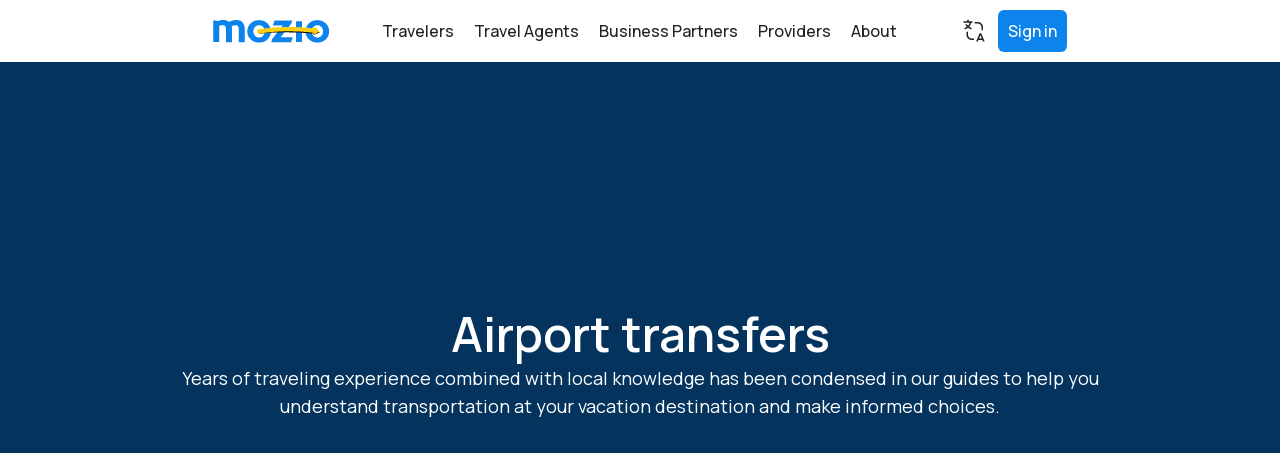

--- FILE ---
content_type: text/html
request_url: https://www.mozio.com/travel-guides/airport-transfers
body_size: 8664
content:
<!DOCTYPE html><!-- Last Published: Thu Nov 27 2025 18:27:33 GMT+0000 (Coordinated Universal Time) --><html data-wf-domain="webflow.mozio.com" data-wf-page="6772964088c5426b1c7a5246" data-wf-site="6720be0eba269659b00bc347" lang="en"><head><meta charset="utf-8"/><title>Airport Transfers - Search By Airport</title><meta content="Discover the information you need when seeking transfer details for your destination airport. Mozio offer global ground transportation solutions." name="description"/><meta content="Airport Transfers - Search By Airport" property="og:title"/><meta content="Discover the information you need when seeking transfer details for your destination airport. Mozio offer global ground transportation solutions." property="og:description"/><meta content="Airport Transfers - Search By Airport" property="twitter:title"/><meta content="Discover the information you need when seeking transfer details for your destination airport. Mozio offer global ground transportation solutions." property="twitter:description"/><meta property="og:type" content="website"/><meta content="summary_large_image" name="twitter:card"/><meta content="width=device-width, initial-scale=1" name="viewport"/><link href="https://cdn.prod.website-files.com/6720be0eba269659b00bc347/css/mozio-seo-c3c296.webflow.shared.5de1170c8.css" rel="stylesheet" type="text/css"/><link href="https://fonts.googleapis.com" rel="preconnect"/><link href="https://fonts.gstatic.com" rel="preconnect" crossorigin="anonymous"/><script src="https://ajax.googleapis.com/ajax/libs/webfont/1.6.26/webfont.js" type="text/javascript"></script><script type="text/javascript">WebFont.load({  google: {    families: ["Montserrat:100,100italic,200,200italic,300,300italic,400,400italic,500,500italic,600,600italic,700,700italic,800,800italic,900,900italic","Material Icons:regular","Manrope:regular,500,600,700,800"]  }});</script><script type="text/javascript">!function(o,c){var n=c.documentElement,t=" w-mod-";n.className+=t+"js",("ontouchstart"in o||o.DocumentTouch&&c instanceof DocumentTouch)&&(n.className+=t+"touch")}(window,document);</script><link href="https://cdn.prod.website-files.com/6720be0eba269659b00bc347/672b747fd99e340911da96d0_icon32.png" rel="shortcut icon" type="image/x-icon"/><link href="https://cdn.prod.website-files.com/6720be0eba269659b00bc347/672b74831dceb60d4709afc9_icon256.png" rel="apple-touch-icon"/><script async="" src="https://www.googletagmanager.com/gtag/js?id=G-LRFWC6YXKT"></script><script type="text/javascript">window.dataLayer = window.dataLayer || [];function gtag(){dataLayer.push(arguments);}gtag('js', new Date());gtag('set', 'developer_id.dZGVlNj', true);gtag('config', 'G-LRFWC6YXKT');</script></head><body class="body"><div data-animation="default" data-collapse="medium" data-duration="400" data-easing="ease" data-easing2="ease" role="banner" class="navbar w-nav"><div class="container-3-copy w-container"><a href="https://www.mozio.com/" class="brand w-nav-brand"><img width="115.5" loading="lazy" alt="" src="https://cdn.prod.website-files.com/6720be0eba269659b00bc347/672137f944415ba9a2bddc50_mozio-logo.svg" class="image"/></a><nav role="navigation" class="nav-menu w-nav-menu"><a href="/travelers" class="nav-link w-nav-link">Travelers</a><a href="/travel-agents" class="nav-link w-nav-link">Travel Agents</a><a href="/business-partners" class="nav-link w-nav-link">Business Partners</a><a href="/providers" class="nav-link w-nav-link">Providers</a><a href="/about" class="nav-link w-nav-link">About</a></nav><div class="menu-button w-nav-button"><div class="w-icon-nav-menu"></div></div><div class="w-layout-hflex flex-block-28"><div data-hover="true" data-delay="0" class="w-dropdown"><div class="dropdown-toggle w-dropdown-toggle"><div class="icon-embed-xxsmall w-embed"><svg xmlns="http://www.w3.org/2000/svg" xmlns:xlink="http://www.w3.org/1999/xlink" aria-hidden="true" role="img" class="iconify iconify--carbon" width="100%" height="100%" preserveAspectRatio="xMidYMid meet" viewBox="0 0 32 32"><path fill="currentColor" d="M16 28h-3c-3.9 0-7-3.1-7-7v-4h2v4c0 2.8 2.2 5 5 5h3zm12 2h2.2l-4.6-11h-2.2l-4.6 11H21l.8-2h5.3zm-5.3-4l1.8-4.4l1.8 4.4zM28 15h-2v-4c0-2.8-2.2-5-5-5h-4V4h4c3.9 0 7 3.1 7 7zM14 5V3H9V1H7v2H2v2h8.2c-.2.9-.8 2.5-2.2 4c-.6-.7-1.1-1.4-1.4-2H4.3c.4 1 1.1 2.2 2.1 3.3c-.8.7-2 1.3-3.4 1.8l.7 1.9c1.8-.7 3.2-1.5 4.3-2.3c1.1.9 2.5 1.7 4.3 2.3l.7-1.9c-1.4-.5-2.6-1.2-3.5-1.8c1.9-2 2.5-4.1 2.7-5.3z"></path></svg></div><div class="text-block-21">Language</div></div><nav class="dropdown-list w-dropdown-list"><div class="locales-wrapper w-locales-list"><div role="list" class="locales-list w-locales-items"><div role="listitem" class="locale w-locales-item"><a lang="English" hreflang="en" href="/" class="local-link w--current">English</a></div><div role="listitem" class="locale w-locales-item"><a lang="English" hreflang="de" href="/de-de" class="local-link">German</a></div><div role="listitem" class="locale w-locales-item"><a lang="English" hreflang="es" href="/es" class="local-link">Spanish</a></div><div role="listitem" class="locale w-locales-item"><a lang="English" hreflang="it" href="/it-it" class="local-link">Italian</a></div><div role="listitem" class="locale w-locales-item"><a lang="English" hreflang="fr" href="/fr" class="local-link">French</a></div><div role="listitem" class="locale w-locales-item"><a lang="English" hreflang="zh" href="/zh-cn" class="local-link">Chinese</a></div></div></div></nav></div><a href="https://www.mozio.com/en-us/user/login" class="nav-link-sign-in w-nav-link">Sign in</a></div></div><div class="w-embed"><style>
  a{
    color: inherit;
    text-decoration: inherit;
  }
</style></div></div><section class="hero-airport-trasnfers"><h1 class="h1">Airport transfers</h1><p class="paragraph-big-white">Years of traveling experience combined with local knowledge has been condensed in our guides to help you understand transportation at your vacation destination and make informed choices.</p></section><div class="w-layout-blockcontainer container w-container"><h2 class="heading-2"><strong>Find out how to get from and to the main airports in the world</strong></h2><p class="paragraph-big">Knowing what to expect in terms of transportation at your destination will become one less thing to worry about while planning your holidays or business trip. Our guides will help you effectively navigate logistic complexities at any airport and get to your destination, move around, and even some ideas on what to visit nearby.Find the guide for the airport you are flying to or just check the different airports around the world.</p></div><div class="w-layout-blockcontainer container-guides w-container"><div class="collection-list-wrapper w-dyn-list"><div role="list" class="collection-list w-dyn-items w-row"><div readMore="warsaw-modlin-airport" style="background-image:url(&quot;https://cdn.prod.website-files.com/674de2a898b540261e0a56ef/67a234bcf423a8c96389d03a_Warsaw%20Modlin%20Airport.avif&quot;)" role="listitem" class="collection-item w-dyn-item w-col w-col-4"><a href="/travel-guides/airport-guides/warsaw-modlin-airport" class="link-block-4 w-inline-block"><h1 class="heading-9">Warsaw Modlin Airport</h1></a></div><div readMore="venezia-treviso-airport" style="background-image:url(&quot;https://cdn.prod.website-files.com/674de2a898b540261e0a56ef/67a234cbfaf765cb070be23d_Venice%20Treviso%20Airport.avif&quot;)" role="listitem" class="collection-item w-dyn-item w-col w-col-4"><a href="/travel-guides/airport-guides/venezia-treviso-airport" class="link-block-4 w-inline-block"><h1 class="heading-9">Venice Treviso Airport</h1></a></div><div readMore="william-p-hobby-airport" style="background-image:url(&quot;https://cdn.prod.website-files.com/674de2a898b540261e0a56ef/67a234e8faf765cb070c1518_William%20P.%20Hobby%20Airport.avif&quot;)" role="listitem" class="collection-item w-dyn-item w-col w-col-4"><a href="/travel-guides/airport-guides/william-p-hobby-airport" class="link-block-4 w-inline-block"><h1 class="heading-9">William P. Hobby Airport</h1></a></div><div readMore="warsaw-chopin-airport" style="background-image:url(&quot;https://cdn.prod.website-files.com/674de2a898b540261e0a56ef/67a234f990f89b2faf594405_Warsaw%20Chopin%20Airport.avif&quot;)" role="listitem" class="collection-item w-dyn-item w-col w-col-4"><a href="/travel-guides/airport-guides/warsaw-chopin-airport" class="link-block-4 w-inline-block"><h1 class="heading-9">Warsaw Chopin Airport</h1></a></div><div readMore="walt-disney-worldr-resort" style="background-image:url(&quot;https://cdn.prod.website-files.com/674de2a898b540261e0a56ef/67a2350b3b1f1dca6e5d7edf_Walt%20Disney%20World%C2%AE%20Resort.avif&quot;)" role="listitem" class="collection-item w-dyn-item w-col w-col-4"><a href="/travel-guides/airport-guides/walt-disney-worldr-resort" class="link-block-4 w-inline-block"><h1 class="heading-9">Walt Disney World® Resort</h1></a></div><div readMore="vienna-international-airport" style="background-image:url(&quot;https://cdn.prod.website-files.com/674de2a898b540261e0a56ef/67a494674034086db6cc1756_Vienna%20International%20Airport.avif&quot;)" role="listitem" class="collection-item w-dyn-item w-col w-col-4"><a href="/travel-guides/airport-guides/vienna-international-airport" class="link-block-4 w-inline-block"><h1 class="heading-9">Vienna International Airport</h1></a></div><div readMore="venezia-marco-polo-airport" style="background-image:url(&quot;https://cdn.prod.website-files.com/674de2a898b540261e0a56ef/67a49475dd6e69b481f4f61a_Venezia%20Marco%20Polo%20Airport.avif&quot;)" role="listitem" class="collection-item w-dyn-item w-col w-col-4"><a href="/travel-guides/airport-guides/venezia-marco-polo-airport" class="link-block-4 w-inline-block"><h1 class="heading-9">Venezia Marco Polo Airport</h1></a></div><div readMore="udaipur-airport" style="background-image:url(&quot;https://cdn.prod.website-files.com/674de2a898b540261e0a56ef/67a4948087132e3c6b1d7bdb_Udaipur%20Airport.avif&quot;)" role="listitem" class="collection-item w-dyn-item w-col w-col-4"><a href="/travel-guides/airport-guides/udaipur-airport" class="link-block-4 w-inline-block"><h1 class="heading-9">Udaipur Airport</h1></a></div><div readMore="tokyo-narita-international-airport" style="background-image:url(&quot;https://cdn.prod.website-files.com/674de2a898b540261e0a56ef/67a4948f460eae883cb22581_Tokyo.avif&quot;)" role="listitem" class="collection-item w-dyn-item w-col w-col-4"><a href="/travel-guides/airport-guides/tokyo-narita-international-airport" class="link-block-4 w-inline-block"><h1 class="heading-9">Tokyo Narita International Airport</h1></a></div><div readMore="vaclav-havel-airport-prague-transfers" style="background-image:url(&quot;https://cdn.prod.website-files.com/674de2a898b540261e0a56ef/67c57b593cca29c05627409d_vaclav%20Havel%20Airport%20Prague.jpg&quot;)" role="listitem" class="collection-item w-dyn-item w-col w-col-4"><a href="/travel-guides/airport-guides/vaclav-havel-airport-prague-transfers" class="link-block-4 w-inline-block"><h1 class="heading-9">Václav Havel Airport Prague</h1></a></div><div readMore="vancouver-international-airport" style="background-image:url(&quot;https://cdn.prod.website-files.com/674de2a898b540261e0a56ef/67a494b4d5aeac8693992bda_Vancouver%20International%20Airport.avif&quot;)" role="listitem" class="collection-item w-dyn-item w-col w-col-4"><a href="/travel-guides/airport-guides/vancouver-international-airport" class="link-block-4 w-inline-block"><h1 class="heading-9">Vancouver International Airport</h1></a></div><div readMore="valencia-airport" style="background-image:url(&quot;https://cdn.prod.website-files.com/674de2a898b540261e0a56ef/67a494c9af5544b0e9ada3e7_Valencia%20Airport.avif&quot;)" role="listitem" class="collection-item w-dyn-item w-col w-col-4"><a href="/travel-guides/airport-guides/valencia-airport" class="link-block-4 w-inline-block"><h1 class="heading-9">Valencia Airport</h1></a></div><div readMore="turin-airport" style="background-image:url(&quot;https://cdn.prod.website-files.com/674de2a898b540261e0a56ef/67c57a3da35f50b52d5865ae_Turin%20Caselle%20Airport.jpg&quot;)" role="listitem" class="collection-item w-dyn-item w-col w-col-4"><a href="/travel-guides/airport-guides/turin-airport" class="link-block-4 w-inline-block"><h1 class="heading-9">Turin Caselle Airport</h1></a></div><div readMore="toronto-pearson-international-airport" style="background-image:url(&quot;https://cdn.prod.website-files.com/674de2a898b540261e0a56ef/67c57a4e7ac707334734a97c_Toronto%20Pearson%20Airport.jpg&quot;)" role="listitem" class="collection-item w-dyn-item w-col w-col-4"><a href="/travel-guides/airport-guides/toronto-pearson-international-airport" class="link-block-4 w-inline-block"><h1 class="heading-9">Toronto Pearson Airport</h1></a></div><div readMore="tokyo-haneda-international-airport" style="background-image:url(&quot;https://cdn.prod.website-files.com/674de2a898b540261e0a56ef/67a4948f460eae883cb22581_Tokyo.avif&quot;)" role="listitem" class="collection-item w-dyn-item w-col w-col-4"><a href="/travel-guides/airport-guides/tokyo-haneda-international-airport" class="link-block-4 w-inline-block"><h1 class="heading-9">Tokyo Haneda International Airport</h1></a></div><div readMore="stockholm-skavsta-airport" style="background-image:url(&quot;https://cdn.prod.website-files.com/674de2a898b540261e0a56ef/67a4950ef437990479ab6749_Stockholm.avif&quot;)" role="listitem" class="collection-item w-dyn-item w-col w-col-4"><a href="/travel-guides/airport-guides/stockholm-skavsta-airport" class="link-block-4 w-inline-block"><h1 class="heading-9">Stockholm Skavsta Airport</h1></a></div><div readMore="tnte-alejandro-velasco-astete-international-airport" style="background-image:url(&quot;https://cdn.prod.website-files.com/674de2a898b540261e0a56ef/67a4951959274e33e7963a50_Tnte.%20Alejandro%20Velasco%20Astete%20Airport.avif&quot;)" role="listitem" class="collection-item w-dyn-item w-col w-col-4"><a href="/travel-guides/airport-guides/tnte-alejandro-velasco-astete-international-airport" class="link-block-4 w-inline-block"><h1 class="heading-9">Tnte. Alejandro Velasco Astete Airport</h1></a></div><div readMore="tenerife-south-airport-transfers" style="background-image:url(&quot;https://cdn.prod.website-files.com/674de2a898b540261e0a56ef/67a4952941a07218cff65b29_Tenerife%20South%20Airport.avif&quot;)" role="listitem" class="collection-item w-dyn-item w-col w-col-4"><a href="/travel-guides/airport-guides/tenerife-south-airport-transfers" class="link-block-4 w-inline-block"><h1 class="heading-9">Tenerife South Airport</h1></a></div><div readMore="tampa-international-airport" style="background-image:url(&quot;https://cdn.prod.website-files.com/674de2a898b540261e0a56ef/67a49536db7871275a741f7e_Tampa%20International%20Airport.avif&quot;)" role="listitem" class="collection-item w-dyn-item w-col w-col-4"><a href="/travel-guides/airport-guides/tampa-international-airport" class="link-block-4 w-inline-block"><h1 class="heading-9">Tampa International Airport</h1></a></div><div readMore="tenerife-norte-los-rodeos-airport-transfers" style="background-image:url(&quot;https://cdn.prod.website-files.com/674de2a898b540261e0a56ef/67a49545eb53fa0d2db183bf_Tenerife%20Norte%20-%20Los%20Rodeos%20Airport.avif&quot;)" role="listitem" class="collection-item w-dyn-item w-col w-col-4"><a href="/travel-guides/airport-guides/tenerife-norte-los-rodeos-airport-transfers" class="link-block-4 w-inline-block"><h1 class="heading-9">Tenerife Norte - Los Rodeos Airport</h1></a></div><div readMore="taiwan-taoyuan-international-airport" style="background-image:url(&quot;https://cdn.prod.website-files.com/674de2a898b540261e0a56ef/67a49559a5adb0ff3a0f0ee8_Taoyuan%20International%20Airport.avif&quot;)" role="listitem" class="collection-item w-dyn-item w-col w-col-4"><a href="/travel-guides/airport-guides/taiwan-taoyuan-international-airport" class="link-block-4 w-inline-block"><h1 class="heading-9">Taoyuan International Airport</h1></a></div><div readMore="sydney-airport" style="background-image:url(&quot;https://cdn.prod.website-files.com/674de2a898b540261e0a56ef/67a4956789a69d78580196eb_Sydney%20Airport.avif&quot;)" role="listitem" class="collection-item w-dyn-item w-col w-col-4"><a href="/travel-guides/airport-guides/sydney-airport" class="link-block-4 w-inline-block"><h1 class="heading-9">Sydney Airport</h1></a></div><div readMore="suvarnabhumi-airport-transfers" style="background-image:url(&quot;https://cdn.prod.website-files.com/674de2a898b540261e0a56ef/67a4957663c485ef388d376d_Suvarnabhumi%20Airport.avif&quot;)" role="listitem" class="collection-item w-dyn-item w-col w-col-4"><a href="/travel-guides/airport-guides/suvarnabhumi-airport-transfers" class="link-block-4 w-inline-block"><h1 class="heading-9">Suvarnabhumi Airport</h1></a></div><div readMore="st-peteclearwater-international-airport-transfers" style="background-image:url(&quot;https://cdn.prod.website-files.com/674de2a898b540261e0a56ef/67a4958509e06e92720dd68b_St.%20Pete%E2%80%9AA%CC%88i%CC%80Clearwater%20International%20Airport.avif&quot;)" role="listitem" class="collection-item w-dyn-item w-col w-col-4"><a href="/travel-guides/airport-guides/st-peteclearwater-international-airport-transfers" class="link-block-4 w-inline-block"><h1 class="heading-9">St. Pete–Clearwater International Airport</h1></a></div><div readMore="stockholm-arlanda-airport" style="background-image:url(&quot;https://cdn.prod.website-files.com/674de2a898b540261e0a56ef/67a4950ef437990479ab6749_Stockholm.avif&quot;)" role="listitem" class="collection-item w-dyn-item w-col w-col-4"><a href="/travel-guides/airport-guides/stockholm-arlanda-airport" class="link-block-4 w-inline-block"><h1 class="heading-9">Stockholm Arlanda Airport</h1></a></div><div readMore="sir-seewoosagur-ramgoolam-airport" style="background-image:url(&quot;https://cdn.prod.website-files.com/674de2a898b540261e0a56ef/67c57a5f8c6a2c31099c8a23_Sir%20Seewoosagur%20Ramgoolam%20Airport.jpg&quot;)" role="listitem" class="collection-item w-dyn-item w-col w-col-4"><a href="/travel-guides/airport-guides/sir-seewoosagur-ramgoolam-airport" class="link-block-4 w-inline-block"><h1 class="heading-9">Sir Seewoosagur Ramgoolam Airport</h1></a></div><div readMore="singapore-airport" style="background-image:url(&quot;https://cdn.prod.website-files.com/674de2a898b540261e0a56ef/67a5d6a847d8d5b315033137_Singapore%20Airport.avif&quot;)" role="listitem" class="collection-item w-dyn-item w-col w-col-4"><a href="/travel-guides/airport-guides/singapore-airport" class="link-block-4 w-inline-block"><h1 class="heading-9">Singapore Airport</h1></a></div><div readMore="sharm-el-sheikh-international-airport" style="background-image:url(&quot;https://cdn.prod.website-files.com/674de2a898b540261e0a56ef/67a5d6b6c01d1cde944b00ae_Sharm%20El%20Sheikh%20Inernational%20Airport.avif&quot;)" role="listitem" class="collection-item w-dyn-item w-col w-col-4"><a href="/travel-guides/airport-guides/sharm-el-sheikh-international-airport" class="link-block-4 w-inline-block"><h1 class="heading-9">Sharm El Sheikh Inernational Airport</h1></a></div><div readMore="seville-airport" style="background-image:url(&quot;https://cdn.prod.website-files.com/674de2a898b540261e0a56ef/67a5d6c7693638067f9022c0_Seville%20Airport.avif&quot;)" role="listitem" class="collection-item w-dyn-item w-col w-col-4"><a href="/travel-guides/airport-guides/seville-airport" class="link-block-4 w-inline-block"><h1 class="heading-9">Seville Airport</h1></a></div><div readMore="seattle-tacoma-international-airport" style="background-image:url(&quot;https://cdn.prod.website-files.com/674de2a898b540261e0a56ef/67a5d6d485ef60e03fe0395b_Seattle-Tacoma%20International%20Airport.avif&quot;)" role="listitem" class="collection-item w-dyn-item w-col w-col-4"><a href="/travel-guides/airport-guides/seattle-tacoma-international-airport" class="link-block-4 w-inline-block"><h1 class="heading-9">Seattle-Tacoma International Airport</h1></a></div><div readMore="santos-dumont-airport" style="background-image:url(&quot;https://cdn.prod.website-files.com/674de2a898b540261e0a56ef/67a5d6e336ce7264aa28d91a_Santos%20Dumont%20Airport.avif&quot;)" role="listitem" class="collection-item w-dyn-item w-col w-col-4"><a href="/travel-guides/airport-guides/santos-dumont-airport" class="link-block-4 w-inline-block"><h1 class="heading-9">Santos Dumont Airport</h1></a></div><div readMore="sao-goncalo-do-amarante-natal-airport" style="background-image:url(&quot;https://cdn.prod.website-files.com/674de2a898b540261e0a56ef/67a5d6f03b319f821fc5d400_Sao%20Goncalo%20do%20Amarante%20Natal%20Airport.avif&quot;)" role="listitem" class="collection-item w-dyn-item w-col w-col-4"><a href="/travel-guides/airport-guides/sao-goncalo-do-amarante-natal-airport" class="link-block-4 w-inline-block"><h1 class="heading-9">Sao Goncalo do Amarante Natal Airport</h1></a></div><div readMore="sangster-international-airport" style="background-image:url(&quot;https://cdn.prod.website-files.com/674de2a898b540261e0a56ef/67a5d70e47d8d5b31503bea6_Sangster%20International%20Airport.avif&quot;)" role="listitem" class="collection-item w-dyn-item w-col w-col-4"><a href="/travel-guides/airport-guides/sangster-international-airport" class="link-block-4 w-inline-block"><h1 class="heading-9">Sangster International Airport</h1></a></div><div readMore="santorini-thira-national-airport" style="background-image:url(&quot;https://cdn.prod.website-files.com/674de2a898b540261e0a56ef/67a5d71e50fc960f3b7d04b0_Santorini%20Thira%20National%20Airport.avif&quot;)" role="listitem" class="collection-item w-dyn-item w-col w-col-4"><a href="/travel-guides/airport-guides/santorini-thira-national-airport" class="link-block-4 w-inline-block"><h1 class="heading-9">Santorini Thira National Airport</h1></a></div><div readMore="san-francisco-international-airport-transfers" style="background-image:url(&quot;https://cdn.prod.website-files.com/674de2a898b540261e0a56ef/67a5d73e5d32bc6fa0deb8bf_San%20Francisco%20International%20Airport.avif&quot;)" role="listitem" class="collection-item w-dyn-item w-col w-col-4"><a href="/travel-guides/airport-guides/san-francisco-international-airport-transfers" class="link-block-4 w-inline-block"><h1 class="heading-9">San Francisco International Airport</h1></a></div><div readMore="san-diego-international-airport" style="background-image:url(&quot;https://cdn.prod.website-files.com/674de2a898b540261e0a56ef/67a5d75079365aebe6268db5_San%20Diego%20International%20Airport.avif&quot;)" role="listitem" class="collection-item w-dyn-item w-col w-col-4"><a href="/travel-guides/airport-guides/san-diego-international-airport" class="link-block-4 w-inline-block"><h1 class="heading-9">San Diego International Airport</h1></a></div><div readMore="san-antonio-international-airport" style="background-image:url(&quot;https://cdn.prod.website-files.com/674de2a898b540261e0a56ef/67a5d75d3718e6e8b0de9868_San%20Antonio%20International%20Airport.avif&quot;)" role="listitem" class="collection-item w-dyn-item w-col w-col-4"><a href="/travel-guides/airport-guides/san-antonio-international-airport" class="link-block-4 w-inline-block"><h1 class="heading-9">San Antonio International Airport</h1></a></div><div readMore="rhodes-diagoras-international-airport" style="background-image:url(&quot;https://cdn.prod.website-files.com/674de2a898b540261e0a56ef/67c57a732ff2efa066717aac_Rhodes%20-%20Diagoras%20International%20Airport.jpg&quot;)" role="listitem" class="collection-item w-dyn-item w-col w-col-4"><a href="/travel-guides/airport-guides/rhodes-diagoras-international-airport" class="link-block-4 w-inline-block"><h1 class="heading-9">Rhodes - Diagoras International Airport</h1></a></div><div readMore="samui-international-airport" style="background-image:url(&quot;https://cdn.prod.website-files.com/674de2a898b540261e0a56ef/67a5d775fb7c52b7fd7ce2b1_Samui%20International%20Airport.avif&quot;)" role="listitem" class="collection-item w-dyn-item w-col w-col-4"><a href="/travel-guides/airport-guides/samui-international-airport" class="link-block-4 w-inline-block"><h1 class="heading-9">Samui International Airport</h1></a></div><div readMore="salvador-bahia-deputado-luis-eduardo-m-airport" style="background-image:url(&quot;https://cdn.prod.website-files.com/674de2a898b540261e0a56ef/67a5d78847d8d5b31504749f_Salvador%20Bahia%20Deputado%20Luis%20Eduardo%20M%20Airport.avif&quot;)" role="listitem" class="collection-item w-dyn-item w-col w-col-4"><a href="/travel-guides/airport-guides/salvador-bahia-deputado-luis-eduardo-m-airport" class="link-block-4 w-inline-block"><h1 class="heading-9">Salvador Bahia Deputado Luis Eduardo M Airport</h1></a></div><div readMore="salt-lake-city-international-airport" style="background-image:url(&quot;https://cdn.prod.website-files.com/674de2a898b540261e0a56ef/67a5d7932f72d4e411cc1a01_Salt%20Lake%20City%20International%20Airport.avif&quot;)" role="listitem" class="collection-item w-dyn-item w-col w-col-4"><a href="/travel-guides/airport-guides/salt-lake-city-international-airport" class="link-block-4 w-inline-block"><h1 class="heading-9">Salt Lake City International Airport</h1></a></div><div readMore="sacramento-international-airport" style="background-image:url(&quot;https://cdn.prod.website-files.com/674de2a898b540261e0a56ef/67b47b561bee888610293efd_Sacramento%20International%20Airport.jpg&quot;)" role="listitem" class="collection-item w-dyn-item w-col w-col-4"><a href="/travel-guides/airport-guides/sacramento-international-airport" class="link-block-4 w-inline-block"><h1 class="heading-9">Sacramento International Airport</h1></a></div><div readMore="rome-fiumicino-international-airport-transfers" style="background-image:url(&quot;https://cdn.prod.website-files.com/674de2a898b540261e0a56ef/67b47b6468093ac27677e712_Rome%20Ciampino%20Airport.jpg&quot;)" role="listitem" class="collection-item w-dyn-item w-col w-col-4"><a href="/travel-guides/airport-guides/rome-fiumicino-international-airport-transfers" class="link-block-4 w-inline-block"><h1 class="heading-9">Rome Fiumicino International Airport</h1></a></div><div readMore="rome-ciampino-airport" style="background-image:url(&quot;https://cdn.prod.website-files.com/674de2a898b540261e0a56ef/67b47b6468093ac27677e712_Rome%20Ciampino%20Airport.jpg&quot;)" role="listitem" class="collection-item w-dyn-item w-col w-col-4"><a href="/travel-guides/airport-guides/rome-ciampino-airport" class="link-block-4 w-inline-block"><h1 class="heading-9">Rome Ciampino Airport</h1></a></div><div readMore="rotterdam-the-hague-airport" style="background-image:url(&quot;https://cdn.prod.website-files.com/674de2a898b540261e0a56ef/67b47b8148202645d8c85cf1_Rotterdam%20The%20Hague%20Airport.jpg&quot;)" role="listitem" class="collection-item w-dyn-item w-col w-col-4"><a href="/travel-guides/airport-guides/rotterdam-the-hague-airport" class="link-block-4 w-inline-block"><h1 class="heading-9">Rotterdam The Hague Airport</h1></a></div><div readMore="rio-de-janeiro-galeao-airport" style="background-image:url(&quot;https://cdn.prod.website-files.com/674de2a898b540261e0a56ef/67b47b8c4e9a3d1b3a08f49b_Rio%20de%20Janeiro%20Gale%D0%93%D0%88o%20Airport.jpg&quot;)" role="listitem" class="collection-item w-dyn-item w-col w-col-4"><a href="/travel-guides/airport-guides/rio-de-janeiro-galeao-airport" class="link-block-4 w-inline-block"><h1 class="heading-9">Rio de Janeiro Galeão Airport</h1></a></div><div readMore="reus-airport" style="background-image:url(&quot;https://cdn.prod.website-files.com/674de2a898b540261e0a56ef/67b47b9b7d88db3436f38a59_Reus%20Airport.jpg&quot;)" role="listitem" class="collection-item w-dyn-item w-col w-col-4"><a href="/travel-guides/airport-guides/reus-airport" class="link-block-4 w-inline-block"><h1 class="heading-9">Reus Airport</h1></a></div><div readMore="rafael-nunez-airport" style="background-image:url(&quot;https://cdn.prod.website-files.com/674de2a898b540261e0a56ef/67b47bb97c314f1eb9f680fa_Rafael%20Nunez%20Airport.jpg&quot;)" role="listitem" class="collection-item w-dyn-item w-col w-col-4"><a href="/travel-guides/airport-guides/rafael-nunez-airport" class="link-block-4 w-inline-block"><h1 class="heading-9">Rafael Nunez Airport</h1></a></div><div readMore="penang-international-airport" style="background-image:url(&quot;https://cdn.prod.website-files.com/674de2a898b540261e0a56ef/67b47bdfc6d4507a9e9c7d05_Penang%20International%20Airport.jpg&quot;)" role="listitem" class="collection-item w-dyn-item w-col w-col-4"><a href="/travel-guides/airport-guides/penang-international-airport" class="link-block-4 w-inline-block"><h1 class="heading-9">Penang International Airport</h1></a></div><div readMore="pudong-airport-shanghai" style="background-image:url(&quot;https://cdn.prod.website-files.com/674de2a898b540261e0a56ef/67b47bec2debad2128bfeef4_Pudong%20Airport.jpg&quot;)" role="listitem" class="collection-item w-dyn-item w-col w-col-4"><a href="/travel-guides/airport-guides/pudong-airport-shanghai" class="link-block-4 w-inline-block"><h1 class="heading-9">Pudong Airport</h1></a></div><div readMore="reina-beatrix-international-airport" style="background-image:url(&quot;https://cdn.prod.website-files.com/674de2a898b540261e0a56ef/67b47bff76b0c1413e64ecd6_Reina%20Beatrix%20International%20Airport.jpg&quot;)" role="listitem" class="collection-item w-dyn-item w-col w-col-4"><a href="/travel-guides/airport-guides/reina-beatrix-international-airport" class="link-block-4 w-inline-block"><h1 class="heading-9">Reina Beatrix International Airport</h1></a></div><div readMore="punta-cana-international-airport-transfers" style="background-image:url(&quot;https://cdn.prod.website-files.com/674de2a898b540261e0a56ef/67b47c1daeae074e7985e183_Punta%20Cana%20International%20Airport.jpg&quot;)" role="listitem" class="collection-item w-dyn-item w-col w-col-4"><a href="/travel-guides/airport-guides/punta-cana-international-airport-transfers" class="link-block-4 w-inline-block"><h1 class="heading-9">Punta Cana International Airport</h1></a></div><div readMore="pulkovo-airport" style="background-image:url(&quot;https://cdn.prod.website-files.com/674de2a898b540261e0a56ef/67b47c44ad615397a20cf618_Pulkovo%20Saint%20Petersburg%20Airport.jpg&quot;)" role="listitem" class="collection-item w-dyn-item w-col w-col-4"><a href="/travel-guides/airport-guides/pulkovo-airport" class="link-block-4 w-inline-block"><h1 class="heading-9">Pulkovo Saint Petersburg Airport</h1></a></div><div readMore="paris-charles-de-gaulle-airport-transfers" style="background-image:url(&quot;https://cdn.prod.website-files.com/674de2a898b540261e0a56ef/67b47cca6a9067fcfda62729_Paris%20Charles%20de%20Gaulle%20Airport.jpg&quot;)" role="listitem" class="collection-item w-dyn-item w-col w-col-4"><a href="/travel-guides/airport-guides/paris-charles-de-gaulle-airport-transfers" class="link-block-4 w-inline-block"><h1 class="heading-9">Paris Charles de Gaulle Airport</h1></a></div><div readMore="pinto-martins-airport" style="background-image:url(&quot;https://cdn.prod.website-files.com/674de2a898b540261e0a56ef/67b47cdaf94b571e22510dd3_Pinto%20Martins%20Airport.jpg&quot;)" role="listitem" class="collection-item w-dyn-item w-col w-col-4"><a href="/travel-guides/airport-guides/pinto-martins-airport" class="link-block-4 w-inline-block"><h1 class="heading-9">Pinto Martins Airport</h1></a></div><div readMore="phuket-international-airport-transfers" style="background-image:url(&quot;https://cdn.prod.website-files.com/674de2a898b540261e0a56ef/67b47ce6638fc24a6f9694a0_Phuket%20International%20Airport.jpg&quot;)" role="listitem" class="collection-item w-dyn-item w-col w-col-4"><a href="/travel-guides/airport-guides/phuket-international-airport-transfers" class="link-block-4 w-inline-block"><h1 class="heading-9">Phuket International Airport</h1></a></div><div readMore="paris-le-bourget-airport" style="background-image:url(&quot;https://cdn.prod.website-files.com/674de2a898b540261e0a56ef/67b47cf5cde5ffc4d1c79f4b_Paris%20Le%20Bourget%20Airport.jpg&quot;)" role="listitem" class="collection-item w-dyn-item w-col w-col-4"><a href="/travel-guides/airport-guides/paris-le-bourget-airport" class="link-block-4 w-inline-block"><h1 class="heading-9">Paris Le Bourget Airport</h1></a></div><div readMore="palma-de-mallorca-airport-transfers" style="background-image:url(&quot;https://cdn.prod.website-files.com/674de2a898b540261e0a56ef/67b47d00d355bde76a79ee5b_Palma%20de%20Mallorca%20Airport.jpg&quot;)" role="listitem" class="collection-item w-dyn-item w-col w-col-4"><a href="/travel-guides/airport-guides/palma-de-mallorca-airport-transfers" class="link-block-4 w-inline-block"><h1 class="heading-9">Palma de Mallorca Airport</h1></a></div><div readMore="paphos-international-airport" style="background-image:url(&quot;https://cdn.prod.website-files.com/674de2a898b540261e0a56ef/67b47d17952dc2c55c257b52_Paphos%20International%20Airport.jpg&quot;)" role="listitem" class="collection-item w-dyn-item w-col w-col-4"><a href="/travel-guides/airport-guides/paphos-international-airport" class="link-block-4 w-inline-block"><h1 class="heading-9">Paphos International Airport</h1></a></div><div readMore="palm-beach-international-airport-transfers" style="background-image:url(&quot;https://cdn.prod.website-files.com/674de2a898b540261e0a56ef/67b47d287c314f1eb9f7ed87_Palm%20Beach%20International%20Airport.jpg&quot;)" role="listitem" class="collection-item w-dyn-item w-col w-col-4"><a href="/travel-guides/airport-guides/palm-beach-international-airport-transfers" class="link-block-4 w-inline-block"><h1 class="heading-9">Palm Beach International Airport</h1></a></div><div readMore="orly-airport-transfers" style="background-image:url(&quot;https://cdn.prod.website-files.com/674de2a898b540261e0a56ef/67b47d3558903f7757265c28_Orly%20Airport.jpg&quot;)" role="listitem" class="collection-item w-dyn-item w-col w-col-4"><a href="/travel-guides/airport-guides/orly-airport-transfers" class="link-block-4 w-inline-block"><h1 class="heading-9">Orly Airport</h1></a></div><div readMore="orlando-international-airport" style="background-image:url(&quot;https://cdn.prod.website-files.com/674de2a898b540261e0a56ef/67b47d4058903f77572670a6_Orlando%20International%20Airport.jpg&quot;)" role="listitem" class="collection-item w-dyn-item w-col w-col-4"><a href="/travel-guides/airport-guides/orlando-international-airport" class="link-block-4 w-inline-block"><h1 class="heading-9">Orlando International Airport</h1></a></div><div readMore="ngurah-rai-international-airport-transfers" style="background-image:url(&quot;https://cdn.prod.website-files.com/674de2a898b540261e0a56ef/67b47d4d28387bca819fb7af_Ngurah%20Rai%20International%20Airport.jpg&quot;)" role="listitem" class="collection-item w-dyn-item w-col w-col-4"><a href="/travel-guides/airport-guides/ngurah-rai-international-airport-transfers" class="link-block-4 w-inline-block"><h1 class="heading-9">Ngurah Rai International Airport</h1></a></div><div readMore="ninoy-aquino-international-airport" style="background-image:url(&quot;https://cdn.prod.website-files.com/674de2a898b540261e0a56ef/67b47d5cb7e1481582214334_Ninoy%20Aquino%20International%20Airport.jpg&quot;)" role="listitem" class="collection-item w-dyn-item w-col w-col-4"><a href="/travel-guides/airport-guides/ninoy-aquino-international-airport" class="link-block-4 w-inline-block"><h1 class="heading-9">Ninoy Aquino International Airport</h1></a></div><div readMore="nice-cote-dazur-airport" style="background-image:url(&quot;https://cdn.prod.website-files.com/674de2a898b540261e0a56ef/67b47d6fd355bde76a7a6335_Nice%20Cote%20d%27Azur%20Airport.jpg&quot;)" role="listitem" class="collection-item w-dyn-item w-col w-col-4"><a href="/travel-guides/airport-guides/nice-cote-dazur-airport" class="link-block-4 w-inline-block"><h1 class="heading-9">Nice Cote d&#x27;Azur Airport</h1></a></div><div readMore="moscow-vnukovo-airport" style="background-image:url(&quot;https://cdn.prod.website-files.com/674de2a898b540261e0a56ef/67b47d7cc8a5d7cac27fffb1_Moscow%20Vnukovo%20Airport.jpg&quot;)" role="listitem" class="collection-item w-dyn-item w-col w-col-4"><a href="/travel-guides/airport-guides/moscow-vnukovo-airport" class="link-block-4 w-inline-block"><h1 class="heading-9">Moscow Vnukovo Airport</h1></a></div><div readMore="newark-liberty-international-airport-transfers" style="background-image:url(&quot;https://cdn.prod.website-files.com/674de2a898b540261e0a56ef/67b47d8aaeae074e798759f0_Newark%20Liberty%20International%20Airport.jpg&quot;)" role="listitem" class="collection-item w-dyn-item w-col w-col-4"><a href="/travel-guides/airport-guides/newark-liberty-international-airport-transfers" class="link-block-4 w-inline-block"><h1 class="heading-9">Newark Liberty International Airport</h1></a></div><div readMore="munich-franz-josef-strauss-international-airport" style="background-image:url(&quot;https://cdn.prod.website-files.com/674de2a898b540261e0a56ef/67b47d95ae10b5a97a24321a_Munich%20Franz%20Josef%20Strauss%20Airport.jpg&quot;)" role="listitem" class="collection-item w-dyn-item w-col w-col-4"><a href="/travel-guides/airport-guides/munich-franz-josef-strauss-international-airport" class="link-block-4 w-inline-block"><h1 class="heading-9">Munich Franz Josef Strauss Airport</h1></a></div><div readMore="moscow-sheremetyevo-airport" style="background-image:url(&quot;https://cdn.prod.website-files.com/674de2a898b540261e0a56ef/67b47daea623c31d21b9a391_Moscow%20Sheremetyevo%20Airport.jpg&quot;)" role="listitem" class="collection-item w-dyn-item w-col w-col-4"><a href="/travel-guides/airport-guides/moscow-sheremetyevo-airport" class="link-block-4 w-inline-block"><h1 class="heading-9">Moscow Sheremetyevo Airport</h1></a></div><div readMore="milan-linate-airport" style="background-image:url(&quot;https://cdn.prod.website-files.com/674de2a898b540261e0a56ef/67b47dbbe9a7ea1460d9e6fa_Milan%20Linate%20Airport.jpg&quot;)" role="listitem" class="collection-item w-dyn-item w-col w-col-4"><a href="/travel-guides/airport-guides/milan-linate-airport" class="link-block-4 w-inline-block"><h1 class="heading-9">Milan Linate Airport</h1></a></div><div readMore="montreal-trudeau-international-airport" style="background-image:url(&quot;https://cdn.prod.website-files.com/674de2a898b540261e0a56ef/67c576d38ee448a02974c094_Montreal%20Trudeau%20International%20Airport.jpg&quot;)" role="listitem" class="collection-item w-dyn-item w-col w-col-4"><a href="/travel-guides/airport-guides/montreal-trudeau-international-airport" class="link-block-4 w-inline-block"><h1 class="heading-9">Montreal Trudeau International Airport</h1></a></div><div readMore="miami-international-airport" style="background-image:url(&quot;https://cdn.prod.website-files.com/674de2a898b540261e0a56ef/67c576c1e279ddd51397ad36_Miami%20International%20Airport.jpg&quot;)" role="listitem" class="collection-item w-dyn-item w-col w-col-4"><a href="/travel-guides/airport-guides/miami-international-airport" class="link-block-4 w-inline-block"><h1 class="heading-9">Miami International Airport</h1></a></div><div readMore="moscow-domodedovo-airport" style="background-image:url(&quot;https://cdn.prod.website-files.com/674de2a898b540261e0a56ef/67c576b4a35f50b52d5531f8_Moscow%20Domodedovo%20Airport.jpg&quot;)" role="listitem" class="collection-item w-dyn-item w-col w-col-4"><a href="/travel-guides/airport-guides/moscow-domodedovo-airport" class="link-block-4 w-inline-block"><h1 class="heading-9">Moscow Domodedovo Airport</h1></a></div><div readMore="milan-malpensa" style="background-image:url(&quot;https://cdn.prod.website-files.com/674de2a898b540261e0a56ef/67c576a951ee6ff31770875b_Milan%20Malpensa%20Airport.jpg&quot;)" role="listitem" class="collection-item w-dyn-item w-col w-col-4"><a href="/travel-guides/airport-guides/milan-malpensa" class="link-block-4 w-inline-block"><h1 class="heading-9">Milan Malpensa Airport</h1></a></div><div readMore="marseille-provence-airport" style="background-image:url(&quot;https://cdn.prod.website-files.com/674de2a898b540261e0a56ef/67b47e1fcd14809aafc808fd_Marseille%20Provence%20Airport.jpg&quot;)" role="listitem" class="collection-item w-dyn-item w-col w-col-4"><a href="/travel-guides/airport-guides/marseille-provence-airport" class="link-block-4 w-inline-block"><h1 class="heading-9">Marseille Provence Airport</h1></a></div><div readMore="menara-airport" style="background-image:url(&quot;https://cdn.prod.website-files.com/674de2a898b540261e0a56ef/67b47e2b28387bca81a08494_Marrakesh%20Menara%20Airport.jpg&quot;)" role="listitem" class="collection-item w-dyn-item w-col w-col-4"><a href="/travel-guides/airport-guides/menara-airport" class="link-block-4 w-inline-block"><h1 class="heading-9">Marrakesh Menara Airport</h1></a></div><div readMore="malta-international-airport" style="background-image:url(&quot;https://cdn.prod.website-files.com/674de2a898b540261e0a56ef/67b47e361cf077bee4016aeb_Malta%20International%20Airport.jpg&quot;)" role="listitem" class="collection-item w-dyn-item w-col w-col-4"><a href="/travel-guides/airport-guides/malta-international-airport" class="link-block-4 w-inline-block"><h1 class="heading-9">Malta International Airport</h1></a></div><div readMore="melbourne-international-airport" style="background-image:url(&quot;https://cdn.prod.website-files.com/674de2a898b540261e0a56ef/67b47e41952dc2c55c270095_Melbourne%20International%20Airport.jpg&quot;)" role="listitem" class="collection-item w-dyn-item w-col w-col-4"><a href="/travel-guides/airport-guides/melbourne-international-airport" class="link-block-4 w-inline-block"><h1 class="heading-9">Melbourne International Airport</h1></a></div><div readMore="malaga-airport-costa-del-sol-transfers" style="background-image:url(&quot;https://cdn.prod.website-files.com/674de2a898b540261e0a56ef/67b47e4b19cb3e6f9769234c_Malaga%20Airport%20-%20Costa%20del%20Sol.jpg&quot;)" role="listitem" class="collection-item w-dyn-item w-col w-col-4"><a href="/travel-guides/airport-guides/malaga-airport-costa-del-sol-transfers" class="link-block-4 w-inline-block"><h1 class="heading-9">Malaga Airport - Costa del Sol</h1></a></div><div readMore="madrid-barajas-airport" style="background-image:url(&quot;https://cdn.prod.website-files.com/674de2a898b540261e0a56ef/67b47e52374e7498c4c8297d_Madrid%20Barajas%20Airport.jpg&quot;)" role="listitem" class="collection-item w-dyn-item w-col w-col-4"><a href="/travel-guides/airport-guides/madrid-barajas-airport" class="link-block-4 w-inline-block"><h1 class="heading-9">Madrid Barajas Airport</h1></a></div><div readMore="louis-armstrong-new-orleans-international-airport" style="background-image:url(&quot;https://cdn.prod.website-files.com/674de2a898b540261e0a56ef/67b47e6b5e265158df9769e3_Louis%20Armstrong%20New%20Orleans%20International%20Airport.jpg&quot;)" role="listitem" class="collection-item w-dyn-item w-col w-col-4"><a href="/travel-guides/airport-guides/louis-armstrong-new-orleans-international-airport" class="link-block-4 w-inline-block"><h1 class="heading-9">Louis Armstrong New Orleans International Airport</h1></a></div><div readMore="mactan-cebu-international-airport" style="background-image:url(&quot;https://cdn.prod.website-files.com/674de2a898b540261e0a56ef/67b47e7598c2ac5234ca3667_Mactan%20Cebu%20International%20Airport.jpg&quot;)" role="listitem" class="collection-item w-dyn-item w-col w-col-4"><a href="/travel-guides/airport-guides/mactan-cebu-international-airport" class="link-block-4 w-inline-block"><h1 class="heading-9">Mactan Cebu International Airport</h1></a></div><div readMore="los-cabos-international-airport" style="background-image:url(&quot;https://cdn.prod.website-files.com/674de2a898b540261e0a56ef/67b47e85ae10b5a97a255d7f_Los%20Cabos%20International%20Airport.jpg&quot;)" role="listitem" class="collection-item w-dyn-item w-col w-col-4"><a href="/travel-guides/airport-guides/los-cabos-international-airport" class="link-block-4 w-inline-block"><h1 class="heading-9">Los Cabos International Airport</h1></a></div><div readMore="london-southend-airport" style="background-image:url(&quot;https://cdn.prod.website-files.com/674de2a898b540261e0a56ef/67b47e9f9f102e68a76110ec_London%20Southend%20Airport.jpg&quot;)" role="listitem" class="collection-item w-dyn-item w-col w-col-4"><a href="/travel-guides/airport-guides/london-southend-airport" class="link-block-4 w-inline-block"><h1 class="heading-9">London Southend Airport</h1></a></div><div readMore="los-angeles-international-airport-transfers" style="background-image:url(&quot;https://cdn.prod.website-files.com/674de2a898b540261e0a56ef/67b47ea7274e2cc2f26b080a_Los%20Angeles%20International%20Airport.jpg&quot;)" role="listitem" class="collection-item w-dyn-item w-col w-col-4"><a href="/travel-guides/airport-guides/los-angeles-international-airport-transfers" class="link-block-4 w-inline-block"><h1 class="heading-9">Los Angeles International Airport</h1></a></div><div readMore="london-stansted-airport" style="background-image:url(&quot;https://cdn.prod.website-files.com/674de2a898b540261e0a56ef/67b47ebc29d27c37bdbb05d4_London%20Stansted%20Airport.jpg&quot;)" role="listitem" class="collection-item w-dyn-item w-col w-col-4"><a href="/travel-guides/airport-guides/london-stansted-airport" class="link-block-4 w-inline-block"><h1 class="heading-9">London Stansted Airport</h1></a></div><div readMore="london-luton-airport" style="background-image:url(&quot;https://cdn.prod.website-files.com/674de2a898b540261e0a56ef/67b47eca3474eee5798e7215_London%20Luton%20Airport.jpg&quot;)" role="listitem" class="collection-item w-dyn-item w-col w-col-4"><a href="/travel-guides/airport-guides/london-luton-airport" class="link-block-4 w-inline-block"><h1 class="heading-9">London Luton Airport</h1></a></div><div readMore="london-heathrow-airport" style="background-image:url(&quot;https://cdn.prod.website-files.com/674de2a898b540261e0a56ef/67b47ed30c35e4abfc3736af_London%20Heathrow%20Airport.jpg&quot;)" role="listitem" class="collection-item w-dyn-item w-col w-col-4"><a href="/travel-guides/airport-guides/london-heathrow-airport" class="link-block-4 w-inline-block"><h1 class="heading-9">London Heathrow Airport</h1></a></div><div readMore="london-gatwick-airport" style="background-image:url(&quot;https://cdn.prod.website-files.com/674de2a898b540261e0a56ef/67b47edc45430cf6b68cc339_London%20Gatwick%20Airport.jpg&quot;)" role="listitem" class="collection-item w-dyn-item w-col w-col-4"><a href="/travel-guides/airport-guides/london-gatwick-airport" class="link-block-4 w-inline-block"><h1 class="heading-9">London Gatwick Airport</h1></a></div><div readMore="london-city-airport" style="background-image:url(&quot;https://cdn.prod.website-files.com/674de2a898b540261e0a56ef/67b47ef0cd14809aafc91a94_London%20City%20Airport.jpg&quot;)" role="listitem" class="collection-item w-dyn-item w-col w-col-4"><a href="/travel-guides/airport-guides/london-city-airport" class="link-block-4 w-inline-block"><h1 class="heading-9">London City Airport</h1></a></div><div readMore="lisbon-portela-airport" style="background-image:url(&quot;https://cdn.prod.website-files.com/674de2a898b540261e0a56ef/67b47ef561acbbb66dcf8100_Lisbon%20Portela%20Airport.jpg&quot;)" role="listitem" class="collection-item w-dyn-item w-col w-col-4"><a href="/travel-guides/airport-guides/lisbon-portela-airport" class="link-block-4 w-inline-block"><h1 class="heading-9">Lisbon Portela Airport</h1></a></div><div readMore="las-americas-international-airport" style="background-image:url(&quot;https://cdn.prod.website-files.com/674de2a898b540261e0a56ef/67b47eff216b8722046f297b_Las%20Americas%20International%20Airport.jpg&quot;)" role="listitem" class="collection-item w-dyn-item w-col w-col-4"><a href="/travel-guides/airport-guides/las-americas-international-airport" class="link-block-4 w-inline-block"><h1 class="heading-9">Las Americas International Airport</h1></a></div><div readMore="las-vegas-mccarran-international-airport" style="background-image:url(&quot;https://cdn.prod.website-files.com/674de2a898b540261e0a56ef/67b47f0890d0d30ee57e48ed_Las%20Vegas%20McCarran%20International%20Airport.jpg&quot;)" role="listitem" class="collection-item w-dyn-item w-col w-col-4"><a href="/travel-guides/airport-guides/las-vegas-mccarran-international-airport" class="link-block-4 w-inline-block"><h1 class="heading-9">Las Vegas McCarran International Airport</h1></a></div><div readMore="laguardia-airport-transfers" style="background-image:url(&quot;https://cdn.prod.website-files.com/674de2a898b540261e0a56ef/67b47f16a588f48bb9ab1782_LaGuardia%20Airport.jpg&quot;)" role="listitem" class="collection-item w-dyn-item w-col w-col-4"><a href="/travel-guides/airport-guides/laguardia-airport-transfers" class="link-block-4 w-inline-block"><h1 class="heading-9">LaGuardia Airport</h1></a></div><div readMore="larnaca-international-airport" style="background-image:url(&quot;https://cdn.prod.website-files.com/674de2a898b540261e0a56ef/67b47f207c314f1eb9fa6a25_Larnaca%20International%20Airport.jpg&quot;)" role="listitem" class="collection-item w-dyn-item w-col w-col-4"><a href="/travel-guides/airport-guides/larnaca-international-airport" class="link-block-4 w-inline-block"><h1 class="heading-9">Larnaca International Airport</h1></a></div><div readMore="lamezia-terme-airport" style="background-image:url(&quot;https://cdn.prod.website-files.com/674de2a898b540261e0a56ef/67b47f2be963532451e5751b_Lamezia%20Terme%20Airport.jpg&quot;)" role="listitem" class="collection-item w-dyn-item w-col w-col-4"><a href="/travel-guides/airport-guides/lamezia-terme-airport" class="link-block-4 w-inline-block"><h1 class="heading-9">Lamezia Terme Airport</h1></a></div><div readMore="lanzarote-airport" style="background-image:url(&quot;https://cdn.prod.website-files.com/674de2a898b540261e0a56ef/67b47f46a623c31d21bb87ed_Lanzarote%20Airport.jpg&quot;)" role="listitem" class="collection-item w-dyn-item w-col w-col-4"><a href="/travel-guides/airport-guides/lanzarote-airport" class="link-block-4 w-inline-block"><h1 class="heading-9">Lanzarote Airport</h1></a></div><div readMore="kuala-lumpur-airport" style="background-image:url(&quot;https://cdn.prod.website-files.com/674de2a898b540261e0a56ef/67b47f4e45430cf6b68d3bf2_Kuala%20Lumpur%20Airport.jpg&quot;)" role="listitem" class="collection-item w-dyn-item w-col w-col-4"><a href="/travel-guides/airport-guides/kuala-lumpur-airport" class="link-block-4 w-inline-block"><h1 class="heading-9">Kuala Lumpur Airport</h1></a></div><div readMore="juan-santamaria-airport" style="background-image:url(&quot;https://cdn.prod.website-files.com/674de2a898b540261e0a56ef/67b47f583ccfb22edde9533e_Juan%20Santamaria%20Airport.jpg&quot;)" role="listitem" class="collection-item w-dyn-item w-col w-col-4"><a href="/travel-guides/airport-guides/juan-santamaria-airport" class="link-block-4 w-inline-block"><h1 class="heading-9">Juan Santamaria Airport</h1></a></div><div readMore="kota-kinabalu-international-airport" style="background-image:url(&quot;https://cdn.prod.website-files.com/674de2a898b540261e0a56ef/67b47f5fec88ae40d3589862_Kota%20Kinabalu%20Airport.jpg&quot;)" role="listitem" class="collection-item w-dyn-item w-col w-col-4"><a href="/travel-guides/airport-guides/kota-kinabalu-international-airport" class="link-block-4 w-inline-block"><h1 class="heading-9">Kota Kinabalu Airport</h1></a></div></div></div></div><section class="footer"><section class="footer-l1"><div class="w-layout-blockcontainer container-4 w-container"><a href="https://www.mozio.com/" class="brand-footer w-nav-brand"><img width="115.5" loading="lazy" alt="" src="https://cdn.prod.website-files.com/6720be0eba269659b00bc347/672137f944415ba9a2bddc50_mozio-logo.svg" class="logo-footer"/></a><a href="https://www.linkedin.com/company/mozio/" class="w-inline-block"><img src="https://cdn.prod.website-files.com/6720be0eba269659b00bc347/6721f994c90f26ddfef10a85_SM-in.svg" loading="lazy" width="20" height="Auto" alt="" li=""/></a><a href="https://www.facebook.com/letsmozio/" class="w-inline-block"><img src="https://cdn.prod.website-files.com/6720be0eba269659b00bc347/6721f9941c6546626012610a_SM-f.svg" loading="lazy" width="20" height="Auto" alt=""/></a><a href="https://www.instagram.com/letsmozio/" target="_blank" class="w-inline-block"><img src="https://cdn.prod.website-files.com/6720be0eba269659b00bc347/6721f994e3a9c7fbaf849fb5_SM-ig.svg" loading="lazy" width="20" height="Auto" alt=""/></a></div><div class="w-layout-blockcontainer container-4 w-container"><a href="https://www.mozio.com/esim/?locale=en_US&amp;currency=USD" class="button-link-blue w-button">eSIM</a><a href="https://www.mozio.com/parking/" class="button-link-blue w-button">Parking</a><a href="/coverage" class="button-link-blue w-button">Coverage</a><a href="/travel-guides" class="button-link-blue w-button">Guides</a><a href="/blog" class="button-link-blue w-button">Blog</a><a href="/contact" class="button-link-blue w-button">Contact</a><a href="/careers" class="button-link-blue w-button">Careers</a></div></section><section class="footer-l1"><div class="w-layout-blockcontainer container-4 w-container"><div class="text-block-10">2025 Mozio Inc. Trademarks and brands are property of their respective owners.</div></div><div class="w-layout-blockcontainer container-4 w-container"><a href="https://www.mozio.com/en-us/privacy-policy" class="button-link-grey w-button">Privacy policy</a><a href="https://www.mozio.com/en-us/terms-of-service" class="button-link-grey w-button">Terms of service</a><a href="https://www.mozio.com/en-us/imprint" class="button-link-grey w-button">Imprint</a></div></section></section><script src="https://d3e54v103j8qbb.cloudfront.net/js/jquery-3.5.1.min.dc5e7f18c8.js?site=6720be0eba269659b00bc347" type="text/javascript" integrity="sha256-9/aliU8dGd2tb6OSsuzixeV4y/faTqgFtohetphbbj0=" crossorigin="anonymous"></script><script src="https://cdn.prod.website-files.com/6720be0eba269659b00bc347/js/webflow.schunk.36b8fb49256177c8.js" type="text/javascript"></script><script src="https://cdn.prod.website-files.com/6720be0eba269659b00bc347/js/webflow.schunk.6a7d18312d472a0d.js" type="text/javascript"></script><script src="https://cdn.prod.website-files.com/6720be0eba269659b00bc347/js/webflow.8b4b6c4a.a2961ec9b481e99d.js" type="text/javascript"></script></body></html>

--- FILE ---
content_type: text/css
request_url: https://cdn.prod.website-files.com/6720be0eba269659b00bc347/css/mozio-seo-c3c296.webflow.shared.5de1170c8.css
body_size: 30864
content:
html {
  -webkit-text-size-adjust: 100%;
  -ms-text-size-adjust: 100%;
  font-family: sans-serif;
}

body {
  margin: 0;
}

article, aside, details, figcaption, figure, footer, header, hgroup, main, menu, nav, section, summary {
  display: block;
}

audio, canvas, progress, video {
  vertical-align: baseline;
  display: inline-block;
}

audio:not([controls]) {
  height: 0;
  display: none;
}

[hidden], template {
  display: none;
}

a {
  background-color: #0000;
}

a:active, a:hover {
  outline: 0;
}

abbr[title] {
  border-bottom: 1px dotted;
}

b, strong {
  font-weight: bold;
}

dfn {
  font-style: italic;
}

h1 {
  margin: .67em 0;
  font-size: 2em;
}

mark {
  color: #000;
  background: #ff0;
}

small {
  font-size: 80%;
}

sub, sup {
  vertical-align: baseline;
  font-size: 75%;
  line-height: 0;
  position: relative;
}

sup {
  top: -.5em;
}

sub {
  bottom: -.25em;
}

img {
  border: 0;
}

svg:not(:root) {
  overflow: hidden;
}

hr {
  box-sizing: content-box;
  height: 0;
}

pre {
  overflow: auto;
}

code, kbd, pre, samp {
  font-family: monospace;
  font-size: 1em;
}

button, input, optgroup, select, textarea {
  color: inherit;
  font: inherit;
  margin: 0;
}

button {
  overflow: visible;
}

button, select {
  text-transform: none;
}

button, html input[type="button"], input[type="reset"] {
  -webkit-appearance: button;
  cursor: pointer;
}

button[disabled], html input[disabled] {
  cursor: default;
}

button::-moz-focus-inner, input::-moz-focus-inner {
  border: 0;
  padding: 0;
}

input {
  line-height: normal;
}

input[type="checkbox"], input[type="radio"] {
  box-sizing: border-box;
  padding: 0;
}

input[type="number"]::-webkit-inner-spin-button, input[type="number"]::-webkit-outer-spin-button {
  height: auto;
}

input[type="search"] {
  -webkit-appearance: none;
}

input[type="search"]::-webkit-search-cancel-button, input[type="search"]::-webkit-search-decoration {
  -webkit-appearance: none;
}

legend {
  border: 0;
  padding: 0;
}

textarea {
  overflow: auto;
}

optgroup {
  font-weight: bold;
}

table {
  border-collapse: collapse;
  border-spacing: 0;
}

td, th {
  padding: 0;
}

@font-face {
  font-family: webflow-icons;
  src: url("[data-uri]") format("truetype");
  font-weight: normal;
  font-style: normal;
}

[class^="w-icon-"], [class*=" w-icon-"] {
  speak: none;
  font-variant: normal;
  text-transform: none;
  -webkit-font-smoothing: antialiased;
  -moz-osx-font-smoothing: grayscale;
  font-style: normal;
  font-weight: normal;
  line-height: 1;
  font-family: webflow-icons !important;
}

.w-icon-slider-right:before {
  content: "";
}

.w-icon-slider-left:before {
  content: "";
}

.w-icon-nav-menu:before {
  content: "";
}

.w-icon-arrow-down:before, .w-icon-dropdown-toggle:before {
  content: "";
}

.w-icon-file-upload-remove:before {
  content: "";
}

.w-icon-file-upload-icon:before {
  content: "";
}

* {
  box-sizing: border-box;
}

html {
  height: 100%;
}

body {
  color: #333;
  background-color: #fff;
  min-height: 100%;
  margin: 0;
  font-family: Arial, sans-serif;
  font-size: 14px;
  line-height: 20px;
}

img {
  vertical-align: middle;
  max-width: 100%;
  display: inline-block;
}

html.w-mod-touch * {
  background-attachment: scroll !important;
}

.w-block {
  display: block;
}

.w-inline-block {
  max-width: 100%;
  display: inline-block;
}

.w-clearfix:before, .w-clearfix:after {
  content: " ";
  grid-area: 1 / 1 / 2 / 2;
  display: table;
}

.w-clearfix:after {
  clear: both;
}

.w-hidden {
  display: none;
}

.w-button {
  color: #fff;
  line-height: inherit;
  cursor: pointer;
  background-color: #3898ec;
  border: 0;
  border-radius: 0;
  padding: 9px 15px;
  text-decoration: none;
  display: inline-block;
}

input.w-button {
  -webkit-appearance: button;
}

html[data-w-dynpage] [data-w-cloak] {
  color: #0000 !important;
}

.w-code-block {
  margin: unset;
}

pre.w-code-block code {
  all: inherit;
}

.w-optimization {
  display: contents;
}

.w-webflow-badge, .w-webflow-badge > img {
  box-sizing: unset;
  width: unset;
  height: unset;
  max-height: unset;
  max-width: unset;
  min-height: unset;
  min-width: unset;
  margin: unset;
  padding: unset;
  float: unset;
  clear: unset;
  border: unset;
  border-radius: unset;
  background: unset;
  background-image: unset;
  background-position: unset;
  background-size: unset;
  background-repeat: unset;
  background-origin: unset;
  background-clip: unset;
  background-attachment: unset;
  background-color: unset;
  box-shadow: unset;
  transform: unset;
  direction: unset;
  font-family: unset;
  font-weight: unset;
  color: unset;
  font-size: unset;
  line-height: unset;
  font-style: unset;
  font-variant: unset;
  text-align: unset;
  letter-spacing: unset;
  -webkit-text-decoration: unset;
  text-decoration: unset;
  text-indent: unset;
  text-transform: unset;
  list-style-type: unset;
  text-shadow: unset;
  vertical-align: unset;
  cursor: unset;
  white-space: unset;
  word-break: unset;
  word-spacing: unset;
  word-wrap: unset;
  transition: unset;
}

.w-webflow-badge {
  white-space: nowrap;
  cursor: pointer;
  box-shadow: 0 0 0 1px #0000001a, 0 1px 3px #0000001a;
  visibility: visible !important;
  opacity: 1 !important;
  z-index: 2147483647 !important;
  color: #aaadb0 !important;
  overflow: unset !important;
  background-color: #fff !important;
  border-radius: 3px !important;
  width: auto !important;
  height: auto !important;
  margin: 0 !important;
  padding: 6px !important;
  font-size: 12px !important;
  line-height: 14px !important;
  text-decoration: none !important;
  display: inline-block !important;
  position: fixed !important;
  inset: auto 12px 12px auto !important;
  transform: none !important;
}

.w-webflow-badge > img {
  position: unset;
  visibility: unset !important;
  opacity: 1 !important;
  vertical-align: middle !important;
  display: inline-block !important;
}

h1, h2, h3, h4, h5, h6 {
  margin-bottom: 10px;
  font-weight: bold;
}

h1 {
  margin-top: 20px;
  font-size: 38px;
  line-height: 44px;
}

h2 {
  margin-top: 20px;
  font-size: 32px;
  line-height: 36px;
}

h3 {
  margin-top: 20px;
  font-size: 24px;
  line-height: 30px;
}

h4 {
  margin-top: 10px;
  font-size: 18px;
  line-height: 24px;
}

h5 {
  margin-top: 10px;
  font-size: 14px;
  line-height: 20px;
}

h6 {
  margin-top: 10px;
  font-size: 12px;
  line-height: 18px;
}

p {
  margin-top: 0;
  margin-bottom: 10px;
}

blockquote {
  border-left: 5px solid #e2e2e2;
  margin: 0 0 10px;
  padding: 10px 20px;
  font-size: 18px;
  line-height: 22px;
}

figure {
  margin: 0 0 10px;
}

figcaption {
  text-align: center;
  margin-top: 5px;
}

ul, ol {
  margin-top: 0;
  margin-bottom: 10px;
  padding-left: 40px;
}

.w-list-unstyled {
  padding-left: 0;
  list-style: none;
}

.w-embed:before, .w-embed:after {
  content: " ";
  grid-area: 1 / 1 / 2 / 2;
  display: table;
}

.w-embed:after {
  clear: both;
}

.w-video {
  width: 100%;
  padding: 0;
  position: relative;
}

.w-video iframe, .w-video object, .w-video embed {
  border: none;
  width: 100%;
  height: 100%;
  position: absolute;
  top: 0;
  left: 0;
}

fieldset {
  border: 0;
  margin: 0;
  padding: 0;
}

button, [type="button"], [type="reset"] {
  cursor: pointer;
  -webkit-appearance: button;
  border: 0;
}

.w-form {
  margin: 0 0 15px;
}

.w-form-done {
  text-align: center;
  background-color: #ddd;
  padding: 20px;
  display: none;
}

.w-form-fail {
  background-color: #ffdede;
  margin-top: 10px;
  padding: 10px;
  display: none;
}

label {
  margin-bottom: 5px;
  font-weight: bold;
  display: block;
}

.w-input, .w-select {
  color: #333;
  vertical-align: middle;
  background-color: #fff;
  border: 1px solid #ccc;
  width: 100%;
  height: 38px;
  margin-bottom: 10px;
  padding: 8px 12px;
  font-size: 14px;
  line-height: 1.42857;
  display: block;
}

.w-input::placeholder, .w-select::placeholder {
  color: #999;
}

.w-input:focus, .w-select:focus {
  border-color: #3898ec;
  outline: 0;
}

.w-input[disabled], .w-select[disabled], .w-input[readonly], .w-select[readonly], fieldset[disabled] .w-input, fieldset[disabled] .w-select {
  cursor: not-allowed;
}

.w-input[disabled]:not(.w-input-disabled), .w-select[disabled]:not(.w-input-disabled), .w-input[readonly], .w-select[readonly], fieldset[disabled]:not(.w-input-disabled) .w-input, fieldset[disabled]:not(.w-input-disabled) .w-select {
  background-color: #eee;
}

textarea.w-input, textarea.w-select {
  height: auto;
}

.w-select {
  background-color: #f3f3f3;
}

.w-select[multiple] {
  height: auto;
}

.w-form-label {
  cursor: pointer;
  margin-bottom: 0;
  font-weight: normal;
  display: inline-block;
}

.w-radio {
  margin-bottom: 5px;
  padding-left: 20px;
  display: block;
}

.w-radio:before, .w-radio:after {
  content: " ";
  grid-area: 1 / 1 / 2 / 2;
  display: table;
}

.w-radio:after {
  clear: both;
}

.w-radio-input {
  float: left;
  margin: 3px 0 0 -20px;
  line-height: normal;
}

.w-file-upload {
  margin-bottom: 10px;
  display: block;
}

.w-file-upload-input {
  opacity: 0;
  z-index: -100;
  width: .1px;
  height: .1px;
  position: absolute;
  overflow: hidden;
}

.w-file-upload-default, .w-file-upload-uploading, .w-file-upload-success {
  color: #333;
  display: inline-block;
}

.w-file-upload-error {
  margin-top: 10px;
  display: block;
}

.w-file-upload-default.w-hidden, .w-file-upload-uploading.w-hidden, .w-file-upload-error.w-hidden, .w-file-upload-success.w-hidden {
  display: none;
}

.w-file-upload-uploading-btn {
  cursor: pointer;
  background-color: #fafafa;
  border: 1px solid #ccc;
  margin: 0;
  padding: 8px 12px;
  font-size: 14px;
  font-weight: normal;
  display: flex;
}

.w-file-upload-file {
  background-color: #fafafa;
  border: 1px solid #ccc;
  flex-grow: 1;
  justify-content: space-between;
  margin: 0;
  padding: 8px 9px 8px 11px;
  display: flex;
}

.w-file-upload-file-name {
  font-size: 14px;
  font-weight: normal;
  display: block;
}

.w-file-remove-link {
  cursor: pointer;
  width: auto;
  height: auto;
  margin-top: 3px;
  margin-left: 10px;
  padding: 3px;
  display: block;
}

.w-icon-file-upload-remove {
  margin: auto;
  font-size: 10px;
}

.w-file-upload-error-msg {
  color: #ea384c;
  padding: 2px 0;
  display: inline-block;
}

.w-file-upload-info {
  padding: 0 12px;
  line-height: 38px;
  display: inline-block;
}

.w-file-upload-label {
  cursor: pointer;
  background-color: #fafafa;
  border: 1px solid #ccc;
  margin: 0;
  padding: 8px 12px;
  font-size: 14px;
  font-weight: normal;
  display: inline-block;
}

.w-icon-file-upload-icon, .w-icon-file-upload-uploading {
  width: 20px;
  margin-right: 8px;
  display: inline-block;
}

.w-icon-file-upload-uploading {
  height: 20px;
}

.w-container {
  max-width: 940px;
  margin-left: auto;
  margin-right: auto;
}

.w-container:before, .w-container:after {
  content: " ";
  grid-area: 1 / 1 / 2 / 2;
  display: table;
}

.w-container:after {
  clear: both;
}

.w-container .w-row {
  margin-left: -10px;
  margin-right: -10px;
}

.w-row:before, .w-row:after {
  content: " ";
  grid-area: 1 / 1 / 2 / 2;
  display: table;
}

.w-row:after {
  clear: both;
}

.w-row .w-row {
  margin-left: 0;
  margin-right: 0;
}

.w-col {
  float: left;
  width: 100%;
  min-height: 1px;
  padding-left: 10px;
  padding-right: 10px;
  position: relative;
}

.w-col .w-col {
  padding-left: 0;
  padding-right: 0;
}

.w-col-1 {
  width: 8.33333%;
}

.w-col-2 {
  width: 16.6667%;
}

.w-col-3 {
  width: 25%;
}

.w-col-4 {
  width: 33.3333%;
}

.w-col-5 {
  width: 41.6667%;
}

.w-col-6 {
  width: 50%;
}

.w-col-7 {
  width: 58.3333%;
}

.w-col-8 {
  width: 66.6667%;
}

.w-col-9 {
  width: 75%;
}

.w-col-10 {
  width: 83.3333%;
}

.w-col-11 {
  width: 91.6667%;
}

.w-col-12 {
  width: 100%;
}

.w-hidden-main {
  display: none !important;
}

@media screen and (max-width: 991px) {
  .w-container {
    max-width: 728px;
  }

  .w-hidden-main {
    display: inherit !important;
  }

  .w-hidden-medium {
    display: none !important;
  }

  .w-col-medium-1 {
    width: 8.33333%;
  }

  .w-col-medium-2 {
    width: 16.6667%;
  }

  .w-col-medium-3 {
    width: 25%;
  }

  .w-col-medium-4 {
    width: 33.3333%;
  }

  .w-col-medium-5 {
    width: 41.6667%;
  }

  .w-col-medium-6 {
    width: 50%;
  }

  .w-col-medium-7 {
    width: 58.3333%;
  }

  .w-col-medium-8 {
    width: 66.6667%;
  }

  .w-col-medium-9 {
    width: 75%;
  }

  .w-col-medium-10 {
    width: 83.3333%;
  }

  .w-col-medium-11 {
    width: 91.6667%;
  }

  .w-col-medium-12 {
    width: 100%;
  }

  .w-col-stack {
    width: 100%;
    left: auto;
    right: auto;
  }
}

@media screen and (max-width: 767px) {
  .w-hidden-main, .w-hidden-medium {
    display: inherit !important;
  }

  .w-hidden-small {
    display: none !important;
  }

  .w-row, .w-container .w-row {
    margin-left: 0;
    margin-right: 0;
  }

  .w-col {
    width: 100%;
    left: auto;
    right: auto;
  }

  .w-col-small-1 {
    width: 8.33333%;
  }

  .w-col-small-2 {
    width: 16.6667%;
  }

  .w-col-small-3 {
    width: 25%;
  }

  .w-col-small-4 {
    width: 33.3333%;
  }

  .w-col-small-5 {
    width: 41.6667%;
  }

  .w-col-small-6 {
    width: 50%;
  }

  .w-col-small-7 {
    width: 58.3333%;
  }

  .w-col-small-8 {
    width: 66.6667%;
  }

  .w-col-small-9 {
    width: 75%;
  }

  .w-col-small-10 {
    width: 83.3333%;
  }

  .w-col-small-11 {
    width: 91.6667%;
  }

  .w-col-small-12 {
    width: 100%;
  }
}

@media screen and (max-width: 479px) {
  .w-container {
    max-width: none;
  }

  .w-hidden-main, .w-hidden-medium, .w-hidden-small {
    display: inherit !important;
  }

  .w-hidden-tiny {
    display: none !important;
  }

  .w-col {
    width: 100%;
  }

  .w-col-tiny-1 {
    width: 8.33333%;
  }

  .w-col-tiny-2 {
    width: 16.6667%;
  }

  .w-col-tiny-3 {
    width: 25%;
  }

  .w-col-tiny-4 {
    width: 33.3333%;
  }

  .w-col-tiny-5 {
    width: 41.6667%;
  }

  .w-col-tiny-6 {
    width: 50%;
  }

  .w-col-tiny-7 {
    width: 58.3333%;
  }

  .w-col-tiny-8 {
    width: 66.6667%;
  }

  .w-col-tiny-9 {
    width: 75%;
  }

  .w-col-tiny-10 {
    width: 83.3333%;
  }

  .w-col-tiny-11 {
    width: 91.6667%;
  }

  .w-col-tiny-12 {
    width: 100%;
  }
}

.w-widget {
  position: relative;
}

.w-widget-map {
  width: 100%;
  height: 400px;
}

.w-widget-map label {
  width: auto;
  display: inline;
}

.w-widget-map img {
  max-width: inherit;
}

.w-widget-map .gm-style-iw {
  text-align: center;
}

.w-widget-map .gm-style-iw > button {
  display: none !important;
}

.w-widget-twitter {
  overflow: hidden;
}

.w-widget-twitter-count-shim {
  vertical-align: top;
  text-align: center;
  background: #fff;
  border: 1px solid #758696;
  border-radius: 3px;
  width: 28px;
  height: 20px;
  display: inline-block;
  position: relative;
}

.w-widget-twitter-count-shim * {
  pointer-events: none;
  -webkit-user-select: none;
  user-select: none;
}

.w-widget-twitter-count-shim .w-widget-twitter-count-inner {
  text-align: center;
  color: #999;
  font-family: serif;
  font-size: 15px;
  line-height: 12px;
  position: relative;
}

.w-widget-twitter-count-shim .w-widget-twitter-count-clear {
  display: block;
  position: relative;
}

.w-widget-twitter-count-shim.w--large {
  width: 36px;
  height: 28px;
}

.w-widget-twitter-count-shim.w--large .w-widget-twitter-count-inner {
  font-size: 18px;
  line-height: 18px;
}

.w-widget-twitter-count-shim:not(.w--vertical) {
  margin-left: 5px;
  margin-right: 8px;
}

.w-widget-twitter-count-shim:not(.w--vertical).w--large {
  margin-left: 6px;
}

.w-widget-twitter-count-shim:not(.w--vertical):before, .w-widget-twitter-count-shim:not(.w--vertical):after {
  content: " ";
  pointer-events: none;
  border: solid #0000;
  width: 0;
  height: 0;
  position: absolute;
  top: 50%;
  left: 0;
}

.w-widget-twitter-count-shim:not(.w--vertical):before {
  border-width: 4px;
  border-color: #75869600 #5d6c7b #75869600 #75869600;
  margin-top: -4px;
  margin-left: -9px;
}

.w-widget-twitter-count-shim:not(.w--vertical).w--large:before {
  border-width: 5px;
  margin-top: -5px;
  margin-left: -10px;
}

.w-widget-twitter-count-shim:not(.w--vertical):after {
  border-width: 4px;
  border-color: #fff0 #fff #fff0 #fff0;
  margin-top: -4px;
  margin-left: -8px;
}

.w-widget-twitter-count-shim:not(.w--vertical).w--large:after {
  border-width: 5px;
  margin-top: -5px;
  margin-left: -9px;
}

.w-widget-twitter-count-shim.w--vertical {
  width: 61px;
  height: 33px;
  margin-bottom: 8px;
}

.w-widget-twitter-count-shim.w--vertical:before, .w-widget-twitter-count-shim.w--vertical:after {
  content: " ";
  pointer-events: none;
  border: solid #0000;
  width: 0;
  height: 0;
  position: absolute;
  top: 100%;
  left: 50%;
}

.w-widget-twitter-count-shim.w--vertical:before {
  border-width: 5px;
  border-color: #5d6c7b #75869600 #75869600;
  margin-left: -5px;
}

.w-widget-twitter-count-shim.w--vertical:after {
  border-width: 4px;
  border-color: #fff #fff0 #fff0;
  margin-left: -4px;
}

.w-widget-twitter-count-shim.w--vertical .w-widget-twitter-count-inner {
  font-size: 18px;
  line-height: 22px;
}

.w-widget-twitter-count-shim.w--vertical.w--large {
  width: 76px;
}

.w-background-video {
  color: #fff;
  height: 500px;
  position: relative;
  overflow: hidden;
}

.w-background-video > video {
  object-fit: cover;
  z-index: -100;
  background-position: 50%;
  background-size: cover;
  width: 100%;
  height: 100%;
  margin: auto;
  position: absolute;
  inset: -100%;
}

.w-background-video > video::-webkit-media-controls-start-playback-button {
  -webkit-appearance: none;
  display: none !important;
}

.w-background-video--control {
  background-color: #0000;
  padding: 0;
  position: absolute;
  bottom: 1em;
  right: 1em;
}

.w-background-video--control > [hidden] {
  display: none !important;
}

.w-slider {
  text-align: center;
  clear: both;
  -webkit-tap-highlight-color: #0000;
  tap-highlight-color: #0000;
  background: #ddd;
  height: 300px;
  position: relative;
}

.w-slider-mask {
  z-index: 1;
  white-space: nowrap;
  height: 100%;
  display: block;
  position: relative;
  left: 0;
  right: 0;
  overflow: hidden;
}

.w-slide {
  vertical-align: top;
  white-space: normal;
  text-align: left;
  width: 100%;
  height: 100%;
  display: inline-block;
  position: relative;
}

.w-slider-nav {
  z-index: 2;
  text-align: center;
  -webkit-tap-highlight-color: #0000;
  tap-highlight-color: #0000;
  height: 40px;
  margin: auto;
  padding-top: 10px;
  position: absolute;
  inset: auto 0 0;
}

.w-slider-nav.w-round > div {
  border-radius: 100%;
}

.w-slider-nav.w-num > div {
  font-size: inherit;
  line-height: inherit;
  width: auto;
  height: auto;
  padding: .2em .5em;
}

.w-slider-nav.w-shadow > div {
  box-shadow: 0 0 3px #3336;
}

.w-slider-nav-invert {
  color: #fff;
}

.w-slider-nav-invert > div {
  background-color: #2226;
}

.w-slider-nav-invert > div.w-active {
  background-color: #222;
}

.w-slider-dot {
  cursor: pointer;
  background-color: #fff6;
  width: 1em;
  height: 1em;
  margin: 0 3px .5em;
  transition: background-color .1s, color .1s;
  display: inline-block;
  position: relative;
}

.w-slider-dot.w-active {
  background-color: #fff;
}

.w-slider-dot:focus {
  outline: none;
  box-shadow: 0 0 0 2px #fff;
}

.w-slider-dot:focus.w-active {
  box-shadow: none;
}

.w-slider-arrow-left, .w-slider-arrow-right {
  cursor: pointer;
  color: #fff;
  -webkit-tap-highlight-color: #0000;
  tap-highlight-color: #0000;
  -webkit-user-select: none;
  user-select: none;
  width: 80px;
  margin: auto;
  font-size: 40px;
  position: absolute;
  inset: 0;
  overflow: hidden;
}

.w-slider-arrow-left [class^="w-icon-"], .w-slider-arrow-right [class^="w-icon-"], .w-slider-arrow-left [class*=" w-icon-"], .w-slider-arrow-right [class*=" w-icon-"] {
  position: absolute;
}

.w-slider-arrow-left:focus, .w-slider-arrow-right:focus {
  outline: 0;
}

.w-slider-arrow-left {
  z-index: 3;
  right: auto;
}

.w-slider-arrow-right {
  z-index: 4;
  left: auto;
}

.w-icon-slider-left, .w-icon-slider-right {
  width: 1em;
  height: 1em;
  margin: auto;
  inset: 0;
}

.w-slider-aria-label {
  clip: rect(0 0 0 0);
  border: 0;
  width: 1px;
  height: 1px;
  margin: -1px;
  padding: 0;
  position: absolute;
  overflow: hidden;
}

.w-slider-force-show {
  display: block !important;
}

.w-dropdown {
  text-align: left;
  z-index: 900;
  margin-left: auto;
  margin-right: auto;
  display: inline-block;
  position: relative;
}

.w-dropdown-btn, .w-dropdown-toggle, .w-dropdown-link {
  vertical-align: top;
  color: #222;
  text-align: left;
  white-space: nowrap;
  margin-left: auto;
  margin-right: auto;
  padding: 20px;
  text-decoration: none;
  position: relative;
}

.w-dropdown-toggle {
  -webkit-user-select: none;
  user-select: none;
  cursor: pointer;
  padding-right: 40px;
  display: inline-block;
}

.w-dropdown-toggle:focus {
  outline: 0;
}

.w-icon-dropdown-toggle {
  width: 1em;
  height: 1em;
  margin: auto 20px auto auto;
  position: absolute;
  top: 0;
  bottom: 0;
  right: 0;
}

.w-dropdown-list {
  background: #ddd;
  min-width: 100%;
  display: none;
  position: absolute;
}

.w-dropdown-list.w--open {
  display: block;
}

.w-dropdown-link {
  color: #222;
  padding: 10px 20px;
  display: block;
}

.w-dropdown-link.w--current {
  color: #0082f3;
}

.w-dropdown-link:focus {
  outline: 0;
}

@media screen and (max-width: 767px) {
  .w-nav-brand {
    padding-left: 10px;
  }
}

.w-lightbox-backdrop {
  cursor: auto;
  letter-spacing: normal;
  text-indent: 0;
  text-shadow: none;
  text-transform: none;
  visibility: visible;
  white-space: normal;
  word-break: normal;
  word-spacing: normal;
  word-wrap: normal;
  color: #fff;
  text-align: center;
  z-index: 2000;
  opacity: 0;
  -webkit-user-select: none;
  -moz-user-select: none;
  -webkit-tap-highlight-color: transparent;
  background: #000000e6;
  outline: 0;
  font-family: Helvetica Neue, Helvetica, Ubuntu, Segoe UI, Verdana, sans-serif;
  font-size: 17px;
  font-style: normal;
  font-weight: 300;
  line-height: 1.2;
  list-style: disc;
  position: fixed;
  inset: 0;
  -webkit-transform: translate(0);
}

.w-lightbox-backdrop, .w-lightbox-container {
  -webkit-overflow-scrolling: touch;
  height: 100%;
  overflow: auto;
}

.w-lightbox-content {
  height: 100vh;
  position: relative;
  overflow: hidden;
}

.w-lightbox-view {
  opacity: 0;
  width: 100vw;
  height: 100vh;
  position: absolute;
}

.w-lightbox-view:before {
  content: "";
  height: 100vh;
}

.w-lightbox-group, .w-lightbox-group .w-lightbox-view, .w-lightbox-group .w-lightbox-view:before {
  height: 86vh;
}

.w-lightbox-frame, .w-lightbox-view:before {
  vertical-align: middle;
  display: inline-block;
}

.w-lightbox-figure {
  margin: 0;
  position: relative;
}

.w-lightbox-group .w-lightbox-figure {
  cursor: pointer;
}

.w-lightbox-img {
  width: auto;
  max-width: none;
  height: auto;
}

.w-lightbox-image {
  float: none;
  max-width: 100vw;
  max-height: 100vh;
  display: block;
}

.w-lightbox-group .w-lightbox-image {
  max-height: 86vh;
}

.w-lightbox-caption {
  text-align: left;
  text-overflow: ellipsis;
  white-space: nowrap;
  background: #0006;
  padding: .5em 1em;
  position: absolute;
  bottom: 0;
  left: 0;
  right: 0;
  overflow: hidden;
}

.w-lightbox-embed {
  width: 100%;
  height: 100%;
  position: absolute;
  inset: 0;
}

.w-lightbox-control {
  cursor: pointer;
  background-position: center;
  background-repeat: no-repeat;
  background-size: 24px;
  width: 4em;
  transition: all .3s;
  position: absolute;
  top: 0;
}

.w-lightbox-left {
  background-image: url("[data-uri]");
  display: none;
  bottom: 0;
  left: 0;
}

.w-lightbox-right {
  background-image: url("[data-uri]");
  display: none;
  bottom: 0;
  right: 0;
}

.w-lightbox-close {
  background-image: url("[data-uri]");
  background-size: 18px;
  height: 2.6em;
  right: 0;
}

.w-lightbox-strip {
  white-space: nowrap;
  padding: 0 1vh;
  line-height: 0;
  position: absolute;
  bottom: 0;
  left: 0;
  right: 0;
  overflow: auto hidden;
}

.w-lightbox-item {
  box-sizing: content-box;
  cursor: pointer;
  width: 10vh;
  padding: 2vh 1vh;
  display: inline-block;
  -webkit-transform: translate3d(0, 0, 0);
}

.w-lightbox-active {
  opacity: .3;
}

.w-lightbox-thumbnail {
  background: #222;
  height: 10vh;
  position: relative;
  overflow: hidden;
}

.w-lightbox-thumbnail-image {
  position: absolute;
  top: 0;
  left: 0;
}

.w-lightbox-thumbnail .w-lightbox-tall {
  width: 100%;
  top: 50%;
  transform: translate(0, -50%);
}

.w-lightbox-thumbnail .w-lightbox-wide {
  height: 100%;
  left: 50%;
  transform: translate(-50%);
}

.w-lightbox-spinner {
  box-sizing: border-box;
  border: 5px solid #0006;
  border-radius: 50%;
  width: 40px;
  height: 40px;
  margin-top: -20px;
  margin-left: -20px;
  animation: .8s linear infinite spin;
  position: absolute;
  top: 50%;
  left: 50%;
}

.w-lightbox-spinner:after {
  content: "";
  border: 3px solid #0000;
  border-bottom-color: #fff;
  border-radius: 50%;
  position: absolute;
  inset: -4px;
}

.w-lightbox-hide {
  display: none;
}

.w-lightbox-noscroll {
  overflow: hidden;
}

@media (min-width: 768px) {
  .w-lightbox-content {
    height: 96vh;
    margin-top: 2vh;
  }

  .w-lightbox-view, .w-lightbox-view:before {
    height: 96vh;
  }

  .w-lightbox-group, .w-lightbox-group .w-lightbox-view, .w-lightbox-group .w-lightbox-view:before {
    height: 84vh;
  }

  .w-lightbox-image {
    max-width: 96vw;
    max-height: 96vh;
  }

  .w-lightbox-group .w-lightbox-image {
    max-width: 82.3vw;
    max-height: 84vh;
  }

  .w-lightbox-left, .w-lightbox-right {
    opacity: .5;
    display: block;
  }

  .w-lightbox-close {
    opacity: .8;
  }

  .w-lightbox-control:hover {
    opacity: 1;
  }
}

.w-lightbox-inactive, .w-lightbox-inactive:hover {
  opacity: 0;
}

.w-richtext:before, .w-richtext:after {
  content: " ";
  grid-area: 1 / 1 / 2 / 2;
  display: table;
}

.w-richtext:after {
  clear: both;
}

.w-richtext[contenteditable="true"]:before, .w-richtext[contenteditable="true"]:after {
  white-space: initial;
}

.w-richtext ol, .w-richtext ul {
  overflow: hidden;
}

.w-richtext .w-richtext-figure-selected.w-richtext-figure-type-video div:after, .w-richtext .w-richtext-figure-selected[data-rt-type="video"] div:after, .w-richtext .w-richtext-figure-selected.w-richtext-figure-type-image div, .w-richtext .w-richtext-figure-selected[data-rt-type="image"] div {
  outline: 2px solid #2895f7;
}

.w-richtext figure.w-richtext-figure-type-video > div:after, .w-richtext figure[data-rt-type="video"] > div:after {
  content: "";
  display: none;
  position: absolute;
  inset: 0;
}

.w-richtext figure {
  max-width: 60%;
  position: relative;
}

.w-richtext figure > div:before {
  cursor: default !important;
}

.w-richtext figure img {
  width: 100%;
}

.w-richtext figure figcaption.w-richtext-figcaption-placeholder {
  opacity: .6;
}

.w-richtext figure div {
  color: #0000;
  font-size: 0;
}

.w-richtext figure.w-richtext-figure-type-image, .w-richtext figure[data-rt-type="image"] {
  display: table;
}

.w-richtext figure.w-richtext-figure-type-image > div, .w-richtext figure[data-rt-type="image"] > div {
  display: inline-block;
}

.w-richtext figure.w-richtext-figure-type-image > figcaption, .w-richtext figure[data-rt-type="image"] > figcaption {
  caption-side: bottom;
  display: table-caption;
}

.w-richtext figure.w-richtext-figure-type-video, .w-richtext figure[data-rt-type="video"] {
  width: 60%;
  height: 0;
}

.w-richtext figure.w-richtext-figure-type-video iframe, .w-richtext figure[data-rt-type="video"] iframe {
  width: 100%;
  height: 100%;
  position: absolute;
  top: 0;
  left: 0;
}

.w-richtext figure.w-richtext-figure-type-video > div, .w-richtext figure[data-rt-type="video"] > div {
  width: 100%;
}

.w-richtext figure.w-richtext-align-center {
  clear: both;
  margin-left: auto;
  margin-right: auto;
}

.w-richtext figure.w-richtext-align-center.w-richtext-figure-type-image > div, .w-richtext figure.w-richtext-align-center[data-rt-type="image"] > div {
  max-width: 100%;
}

.w-richtext figure.w-richtext-align-normal {
  clear: both;
}

.w-richtext figure.w-richtext-align-fullwidth {
  text-align: center;
  clear: both;
  width: 100%;
  max-width: 100%;
  margin-left: auto;
  margin-right: auto;
  display: block;
}

.w-richtext figure.w-richtext-align-fullwidth > div {
  padding-bottom: inherit;
  display: inline-block;
}

.w-richtext figure.w-richtext-align-fullwidth > figcaption {
  display: block;
}

.w-richtext figure.w-richtext-align-floatleft {
  float: left;
  clear: none;
  margin-right: 15px;
}

.w-richtext figure.w-richtext-align-floatright {
  float: right;
  clear: none;
  margin-left: 15px;
}

.w-nav {
  z-index: 1000;
  background: #ddd;
  position: relative;
}

.w-nav:before, .w-nav:after {
  content: " ";
  grid-area: 1 / 1 / 2 / 2;
  display: table;
}

.w-nav:after {
  clear: both;
}

.w-nav-brand {
  float: left;
  color: #333;
  text-decoration: none;
  position: relative;
}

.w-nav-link {
  vertical-align: top;
  color: #222;
  text-align: left;
  margin-left: auto;
  margin-right: auto;
  padding: 20px;
  text-decoration: none;
  display: inline-block;
  position: relative;
}

.w-nav-link.w--current {
  color: #0082f3;
}

.w-nav-menu {
  float: right;
  position: relative;
}

[data-nav-menu-open] {
  text-align: center;
  background: #c8c8c8;
  min-width: 200px;
  position: absolute;
  top: 100%;
  left: 0;
  right: 0;
  overflow: visible;
  display: block !important;
}

.w--nav-link-open {
  display: block;
  position: relative;
}

.w-nav-overlay {
  width: 100%;
  display: none;
  position: absolute;
  top: 100%;
  left: 0;
  right: 0;
  overflow: hidden;
}

.w-nav-overlay [data-nav-menu-open] {
  top: 0;
}

.w-nav[data-animation="over-left"] .w-nav-overlay {
  width: auto;
}

.w-nav[data-animation="over-left"] .w-nav-overlay, .w-nav[data-animation="over-left"] [data-nav-menu-open] {
  z-index: 1;
  top: 0;
  right: auto;
}

.w-nav[data-animation="over-right"] .w-nav-overlay {
  width: auto;
}

.w-nav[data-animation="over-right"] .w-nav-overlay, .w-nav[data-animation="over-right"] [data-nav-menu-open] {
  z-index: 1;
  top: 0;
  left: auto;
}

.w-nav-button {
  float: right;
  cursor: pointer;
  -webkit-tap-highlight-color: #0000;
  tap-highlight-color: #0000;
  -webkit-user-select: none;
  user-select: none;
  padding: 18px;
  font-size: 24px;
  display: none;
  position: relative;
}

.w-nav-button:focus {
  outline: 0;
}

.w-nav-button.w--open {
  color: #fff;
  background-color: #c8c8c8;
}

.w-nav[data-collapse="all"] .w-nav-menu {
  display: none;
}

.w-nav[data-collapse="all"] .w-nav-button, .w--nav-dropdown-open, .w--nav-dropdown-toggle-open {
  display: block;
}

.w--nav-dropdown-list-open {
  position: static;
}

@media screen and (max-width: 991px) {
  .w-nav[data-collapse="medium"] .w-nav-menu {
    display: none;
  }

  .w-nav[data-collapse="medium"] .w-nav-button {
    display: block;
  }
}

@media screen and (max-width: 767px) {
  .w-nav[data-collapse="small"] .w-nav-menu {
    display: none;
  }

  .w-nav[data-collapse="small"] .w-nav-button {
    display: block;
  }

  .w-nav-brand {
    padding-left: 10px;
  }
}

@media screen and (max-width: 479px) {
  .w-nav[data-collapse="tiny"] .w-nav-menu {
    display: none;
  }

  .w-nav[data-collapse="tiny"] .w-nav-button {
    display: block;
  }
}

.w-tabs {
  position: relative;
}

.w-tabs:before, .w-tabs:after {
  content: " ";
  grid-area: 1 / 1 / 2 / 2;
  display: table;
}

.w-tabs:after {
  clear: both;
}

.w-tab-menu {
  position: relative;
}

.w-tab-link {
  vertical-align: top;
  text-align: left;
  cursor: pointer;
  color: #222;
  background-color: #ddd;
  padding: 9px 30px;
  text-decoration: none;
  display: inline-block;
  position: relative;
}

.w-tab-link.w--current {
  background-color: #c8c8c8;
}

.w-tab-link:focus {
  outline: 0;
}

.w-tab-content {
  display: block;
  position: relative;
  overflow: hidden;
}

.w-tab-pane {
  display: none;
  position: relative;
}

.w--tab-active {
  display: block;
}

@media screen and (max-width: 479px) {
  .w-tab-link {
    display: block;
  }
}

.w-ix-emptyfix:after {
  content: "";
}

@keyframes spin {
  0% {
    transform: rotate(0);
  }

  100% {
    transform: rotate(360deg);
  }
}

.w-dyn-empty {
  background-color: #ddd;
  padding: 10px;
}

.w-dyn-hide, .w-dyn-bind-empty, .w-condition-invisible {
  display: none !important;
}

.wf-layout-layout {
  display: grid;
}

:root {
  --black: #1e1e1e;
  --yellow: #fbcc03;
  --border-radius--medium: .5rem;
  --yellow-dark: #e2b703;
  --blue: #0b82ea;
  --white: white;
  --blue-dark: #085ca6;
  --text-secondary: #5d5d5d;
  --border: #f0f0f0;
  --border-radius--small: .25rem;
  --gray: #f4f4f4;
  --border-radius--pilled: 100000rem;
  --font: Manrope, sans-serif;
  --border-radius--large: 1rem;
}

.w-layout-blockcontainer {
  max-width: 940px;
  margin-left: auto;
  margin-right: auto;
  display: block;
}

.w-layout-hflex {
  flex-direction: row;
  align-items: flex-start;
  display: flex;
}

.w-layout-vflex {
  flex-direction: column;
  align-items: flex-start;
  display: flex;
}

.w-pagination-wrapper {
  flex-wrap: wrap;
  justify-content: center;
  display: flex;
}

.w-pagination-previous, .w-pagination-next {
  color: #333;
  background-color: #fafafa;
  border: 1px solid #ccc;
  border-radius: 2px;
  margin-left: 10px;
  margin-right: 10px;
  padding: 9px 20px;
  font-size: 14px;
  display: block;
}

.w-page-count {
  text-align: center;
  width: 100%;
  margin-top: 20px;
}

.w-pagination-previous-icon {
  margin-right: 4px;
}

.w-pagination-next-icon {
  margin-left: 4px;
}

.w-layout-grid {
  grid-row-gap: 16px;
  grid-column-gap: 16px;
  grid-template-rows: auto auto;
  grid-template-columns: 1fr 1fr;
  grid-auto-columns: 1fr;
  display: grid;
}

.w-checkbox {
  margin-bottom: 5px;
  padding-left: 20px;
  display: block;
}

.w-checkbox:before {
  content: " ";
  grid-area: 1 / 1 / 2 / 2;
  display: table;
}

.w-checkbox:after {
  content: " ";
  clear: both;
  grid-area: 1 / 1 / 2 / 2;
  display: table;
}

.w-checkbox-input {
  float: left;
  margin: 4px 0 0 -20px;
  line-height: normal;
}

.w-checkbox-input--inputType-custom {
  border: 1px solid #ccc;
  border-radius: 2px;
  width: 12px;
  height: 12px;
}

.w-checkbox-input--inputType-custom.w--redirected-checked {
  background-color: #3898ec;
  background-image: url("https://d3e54v103j8qbb.cloudfront.net/static/custom-checkbox-checkmark.589d534424.svg");
  background-position: 50%;
  background-repeat: no-repeat;
  background-size: cover;
  border-color: #3898ec;
}

.w-checkbox-input--inputType-custom.w--redirected-focus {
  box-shadow: 0 0 3px 1px #3898ec;
}

@media screen and (max-width: 991px) {
  .w-layout-blockcontainer {
    max-width: 728px;
  }
}

@media screen and (max-width: 767px) {
  .w-layout-blockcontainer {
    max-width: none;
  }
}

body {
  color: var(--black);
  font-family: Manrope, sans-serif;
  font-size: 1rem;
  font-weight: 500;
  line-height: 1.4;
}

h1 {
  margin-top: 20px;
  margin-bottom: 10px;
  font-size: 38px;
  font-weight: bold;
  line-height: 44px;
}

h2 {
  margin-top: 20px;
  margin-bottom: 10px;
  font-size: 32px;
  font-weight: bold;
  line-height: 36px;
}

h3 {
  margin-top: 20px;
  margin-bottom: 10px;
  font-size: 24px;
  font-weight: bold;
  line-height: 30px;
}

h4 {
  margin-top: 10px;
  margin-bottom: 10px;
  font-size: 18px;
  font-weight: bold;
  line-height: 24px;
}

h5 {
  margin-top: 10px;
  margin-bottom: 10px;
  font-size: 14px;
  font-weight: bold;
  line-height: 20px;
}

h6 {
  margin-top: 10px;
  margin-bottom: 10px;
  font-size: 12px;
  font-weight: bold;
  line-height: 18px;
}

p {
  margin-bottom: 0;
}

a {
  text-decoration: underline;
}

ul, ol {
  margin-top: 0;
  margin-bottom: 10px;
  padding-left: 40px;
}

strong {
  font-weight: bold;
}

blockquote {
  border-left: 5px solid #e2e2e2;
  margin-bottom: 10px;
  padding: 10px 20px;
  font-size: 18px;
  line-height: 22px;
}

.hero-traveler {
  text-align: center;
  background-color: #05355e;
  background-image: linear-gradient(#05355e80, #05355e80), url("https://cdn.prod.website-files.com/6720be0eba269659b00bc347/6721238982f9be4eb9a8384d_hero-travelers.avif");
  background-position: 0 0, 50%;
  background-size: auto, cover;
  flex-flow: column;
  justify-content: center;
  align-items: center;
  height: 640px;
  margin-left: 0;
  padding-left: 0;
  padding-right: 0;
  display: flex;
}

.heading {
  text-align: center;
  margin-top: 0;
  padding-top: 220px;
}

.h1 {
  color: #fff;
  max-width: 940px;
  margin-top: 0;
  margin-bottom: 0;
  font-family: Manrope, sans-serif;
  font-size: 48px;
  font-weight: 600;
  line-height: 60px;
}

.h2 {
  text-align: center;
  max-width: 960px;
  margin-top: 10px;
  font-family: Manrope, sans-serif;
}

.paragraph-big {
  color: #000;
  text-align: center;
  border-radius: 0;
  max-width: 940px;
  margin-bottom: 10px;
  font-family: Manrope, sans-serif;
  font-size: 18px;
  font-weight: 400;
  line-height: 28px;
}

.bold-text {
  color: #000;
}

.button {
  aspect-ratio: auto;
  color: #000;
  text-align: center;
  object-fit: fill;
  background-color: #fcd012;
  border: 4px solid #fcd012;
  border-radius: 8px;
  justify-content: center;
  align-items: flex-start;
  max-width: none;
  margin-top: 40px;
  margin-bottom: 20px;
  padding: 15px 40px;
  font-family: Manrope, sans-serif;
  font-size: 16px;
  font-weight: 600;
  line-height: 24px;
  display: flex;
}

.button:hover {
  background-color: #fcd012b3;
  border: 4px solid #fcd012;
}

.container {
  grid-column-gap: 0px;
  grid-row-gap: 0px;
  text-align: left;
  flex-flow: column;
  flex: 1;
  justify-content: flex-start;
  align-items: center;
  max-width: 1200px;
  margin-top: 20px;
  margin-bottom: 20px;
  padding-top: 0;
  padding-bottom: 20px;
  display: block;
}

.heading-2 {
  color: #000;
  text-align: center;
  flex: 0 auto;
  align-self: stretch;
  margin-top: 60px;
  margin-bottom: 20px;
  font-family: Manrope, sans-serif;
  font-weight: 600;
}

.heading-3 {
  grid-column-gap: 0px;
  grid-row-gap: 0px;
  color: #fff;
  text-align: center;
  flex-flow: column;
  justify-content: center;
  align-items: center;
  max-width: 940px;
  margin-top: 0;
  padding-top: 0;
  font-family: Manrope, sans-serif;
  font-weight: 600;
  display: flex;
}

.body {
  text-align: center;
  border-radius: 0;
  flex-flow: column;
  align-items: stretch;
  max-width: 100%;
  display: flex;
}

.section-2 {
  grid-column-gap: 20px;
  grid-row-gap: 20px;
  flex-flow: wrap;
  justify-content: space-between;
  align-items: stretch;
  padding-bottom: 20px;
  display: flex;
}

.container-2 {
  grid-column-gap: 2px;
  grid-row-gap: 2px;
  flex-flow: column;
  flex: 1;
  align-items: center;
  display: flex;
}

.heading-4 {
  justify-content: center;
  align-items: flex-start;
  max-width: 960px;
  font-family: Manrope, sans-serif;
  font-size: 26px;
  font-weight: 600;
  display: flex;
}

.bold-text-2 {
  text-align: left;
  font-family: Manrope, sans-serif;
  font-size: 18px;
  font-weight: 600;
  line-height: 26px;
}

.cards {
  grid-column-gap: 20px;
  grid-row-gap: 20px;
  flex-flow: row;
  justify-content: space-between;
  align-items: stretch;
  margin: 20px;
  display: flex;
}

.bold-text-3 {
  text-align: center;
  font-family: Manrope, sans-serif;
  font-size: 18px;
  font-weight: 600;
}

.card {
  grid-column-gap: 10px;
  grid-row-gap: 10px;
  background-image: linear-gradient(#c9bcf733, #c9bcf733);
  border: 2px solid #c9bcf7;
  border-radius: 12px;
  flex-flow: column;
  flex: 1;
  align-items: center;
  height: 290px;
  padding: 20px;
  font-family: Manrope, sans-serif;
  display: flex;
}

.text-block {
  text-align: center;
  padding-top: 10px;
  font-family: Manrope, sans-serif;
}

.section-3 {
  background-color: #f4f4f4;
  justify-content: center;
  align-items: flex-start;
  padding-top: 10px;
  padding-bottom: 10px;
  display: flex;
}

.card-white {
  background-color: #fff;
  background-image: linear-gradient(#fff3, #fff3);
  border: 2px #c9bcf7;
  border-radius: 12px;
  flex-flow: column;
  flex: 1;
  align-items: center;
  height: 440px;
  padding: 20px;
  font-family: Manrope, sans-serif;
  display: flex;
}

.card-white-long {
  grid-column-gap: 11px;
  grid-row-gap: 11px;
  background-color: #fff;
  background-image: linear-gradient(#fff3, #fff3);
  border: 2px #c9bcf7;
  border-radius: 8px;
  flex-flow: column;
  flex: 1;
  align-items: center;
  height: 440px;
  padding: 20px;
  font-family: Manrope, sans-serif;
  display: flex;
}

.button-small {
  aspect-ratio: auto;
  color: #000;
  text-align: center;
  background-color: #fcd012;
  border: 2px solid #fcd012;
  border-radius: 8px;
  margin-top: 20px;
  margin-bottom: 20px;
  padding: 8px 40px;
  font-family: Manrope, sans-serif;
  font-size: 16px;
  font-weight: 600;
  line-height: 24px;
}

.button-small:hover {
  background-color: #fcd012b3;
}

.bold-text-4 {
  font-weight: 600;
}

.card-picture-customer {
  background-image: linear-gradient(#05355e00, #05355e), url("https://cdn.prod.website-files.com/6720be0eba269659b00bc347/67223ea0b36ff0c2b0d833e1_Customer-small.avif");
  background-position: 0 0, 50% 0;
  background-size: auto, cover;
  border: 2px #c9bcf7;
  border-radius: 12px;
  flex-flow: column;
  flex: 1;
  justify-content: flex-end;
  align-items: center;
  height: 370px;
  padding: 20px 20px 0;
  font-family: Manrope, sans-serif;
  display: flex;
}

.card-picture-customer:hover {
  background-image: linear-gradient(#05355e00, #05355e 54%), url("https://cdn.prod.website-files.com/6720be0eba269659b00bc347/67223ea0b36ff0c2b0d833e1_Customer-small.avif");
  background-position: 0 0, 50% 0;
  background-size: auto, cover;
}

.bold-text-3-white {
  color: #fff;
  text-align: center;
  font-family: Manrope, sans-serif;
  font-size: 18px;
  font-weight: 600;
  line-height: 24px;
  display: block;
}

.text-block-white {
  color: #fff;
  text-align: center;
  padding-top: 10px;
  font-family: Manrope, sans-serif;
}

.bold-text-4-white {
  color: #fff;
  font-weight: 600;
}

.paragraph-big-white {
  color: #fff;
  text-align: center;
  max-width: 940px;
  margin-bottom: 40px;
  font-family: Manrope, sans-serif;
  font-size: 18px;
  font-weight: 400;
  line-height: 28px;
}

.section-image {
  text-align: center;
  background-image: url("https://cdn.prod.website-files.com/6720be0eba269659b00bc347/6723533a19a79c02c12f219f_dashboard-sim-small.avif");
  background-position: 50%;
  background-size: cover;
  flex-flow: column;
  justify-content: center;
  align-items: center;
  height: 600px;
  margin-top: 0;
  margin-left: 0;
  padding-left: 0;
  padding-right: 0;
  display: flex;
}

.container-rounded {
  text-align: center;
  background-color: #0d84eb1a;
  border-radius: 20px;
  margin-top: 20px;
  margin-bottom: 20px;
  padding: 40px 20px 20px;
  display: none;
}

.text-block-2, .text-block-3, .text-block-4, .text-block-5, .text-block-6, .text-block-7, .text-block-8, .text-block-9 {
  font-family: Manrope, sans-serif;
}

.nav-link {
  padding-left: 10px;
  padding-right: 10px;
  font-family: Manrope, sans-serif;
  font-size: 16px;
  text-decoration: none;
}

.nav-link:hover {
  color: #0d84eb;
}

.navbar {
  background-color: #fff;
}

.container-3 {
  grid-column-gap: 16px;
  grid-row-gap: 16px;
  text-align: center;
  grid-template-rows: auto auto;
  grid-template-columns: 1fr 1fr;
  grid-auto-columns: 1fr;
  justify-content: space-between;
  align-items: center;
  margin-left: auto;
  margin-right: auto;
  font-family: Manrope, sans-serif;
  display: block;
  position: static;
}

.image {
  vertical-align: middle;
}

.brand {
  box-sizing: border-box;
  object-fit: contain;
  padding: 0;
  position: relative;
}

.footer-l1 {
  grid-column-gap: 0px;
  grid-row-gap: 0px;
  text-align: left;
  justify-content: space-between;
  align-items: center;
  margin-bottom: 0;
  padding-top: 10px;
  padding-bottom: 20px;
  display: flex;
}

.lottie-animation {
  width: 28px;
  padding-top: 160px;
  padding-bottom: 65px;
}

.container-4 {
  grid-column-gap: 10px;
  grid-row-gap: 10px;
  flex-flow: row;
  justify-content: flex-start;
  max-width: none;
  margin-top: 0;
  margin-bottom: 0;
  display: flex;
}

.button-link-blue {
  color: #0d84eb;
  background-color: #3898ec00;
  padding-left: 5px;
  padding-right: 5px;
  font-family: Montserrat, sans-serif;
}

.button-link-blue:hover {
  text-decoration: underline;
}

.button-link-grey {
  color: #637280;
  background-color: #3898ec00;
  padding-left: 5px;
  padding-right: 5px;
  font-family: Montserrat, sans-serif;
}

.button-link-grey:hover {
  text-decoration: underline;
}

.text-block-10 {
  color: #637280;
  font-family: Manrope, sans-serif;
}

.card---testimonial {
  grid-column-gap: 11px;
  grid-row-gap: 11px;
  background-color: #fff;
  background-image: linear-gradient(#fff3, #fff3);
  border: 2px #c9bcf7;
  border-bottom-style: solid;
  border-radius: 0;
  flex-flow: column;
  flex: 1;
  align-items: center;
  height: 440px;
  padding: 20px;
  font-family: Manrope, sans-serif;
  display: flex;
}

.lottie-animation-2 {
  width: 100px;
}

.card-picture-ta {
  background-image: linear-gradient(#05355e00, #05355e), url("https://cdn.prod.website-files.com/6720be0eba269659b00bc347/67223e9f1357f9de82afc97e_TA-small.avif");
  background-position: 0 0, 50%;
  background-size: auto, cover;
  border: 2px #c9bcf7;
  border-radius: 12px;
  flex-flow: column;
  flex: 1;
  justify-content: flex-end;
  align-items: center;
  height: 370px;
  padding: 20px 20px 0;
  font-family: Manrope, sans-serif;
  display: flex;
}

.card-picture-ta:hover {
  background-image: linear-gradient(#05355e00, #05355e 54%), url("https://cdn.prod.website-files.com/6720be0eba269659b00bc347/67223e9f1357f9de82afc97e_TA-small.avif");
  background-position: 0 0, 50%;
  background-size: auto, cover;
}

.card-picture-provider {
  background-image: linear-gradient(#05355e00, #05355e), url("https://cdn.prod.website-files.com/6720be0eba269659b00bc347/67211b91bd1d26ff04ada413_shutterstock_1635563836.avif");
  background-position: 0 0, 50%;
  background-size: auto, cover;
  border: 2px #c9bcf7;
  border-radius: 12px;
  flex-flow: column;
  flex: 1;
  justify-content: flex-end;
  align-items: center;
  height: 370px;
  padding: 20px 20px 0;
  font-family: Manrope, sans-serif;
  display: flex;
}

.card-picture-provider:hover {
  background-image: linear-gradient(#05355e00, #05355e 54%), url("https://cdn.prod.website-files.com/6720be0eba269659b00bc347/67211b91bd1d26ff04ada413_shutterstock_1635563836.avif");
  background-position: 0 0, 50%;
  background-size: auto, cover;
}

.paragraph {
  color: #637280;
  text-align: left;
  font-family: Manrope, sans-serif;
  font-size: 16px;
  line-height: 23px;
}

.container-rounded-2 {
  text-align: center;
  background-color: #0d84eb1a;
  border-radius: 20px;
  margin-top: 100px;
  margin-bottom: 100px;
  padding: 20px;
}

.section-2-2 {
  grid-column-gap: 30px;
  grid-row-gap: 30px;
  flex-flow: wrap;
  justify-content: space-between;
  align-items: stretch;
  padding-bottom: 0;
  display: flex;
}

.card-ta {
  grid-column-gap: 10px;
  grid-row-gap: 10px;
  background-color: #fff9;
  border: 2px solid #fff;
  border-radius: 12px;
  flex-flow: column;
  flex: 1;
  justify-content: space-around;
  align-items: center;
  height: auto;
  padding: 20px;
  font-family: Manrope, sans-serif;
  display: flex;
}

.card-picture-traveler {
  background-image: linear-gradient(#05355e00, #05355e), url("https://cdn.prod.website-files.com/6720be0eba269659b00bc347/6721238982f9be4eb9a8384d_hero-travelers.avif");
  background-position: 0 0, 0%;
  background-size: auto, cover;
  border: 2px #c9bcf7;
  border-radius: 12px;
  flex-flow: column;
  flex: 1;
  justify-content: flex-end;
  align-items: center;
  height: 370px;
  padding: 20px 20px 0;
  font-family: Manrope, sans-serif;
  display: flex;
}

.card-picture-traveler:hover {
  background-image: linear-gradient(#05355e00, #05355e 50%), url("https://cdn.prod.website-files.com/6720be0eba269659b00bc347/6721238982f9be4eb9a8384d_hero-travelers.avif");
  background-position: 0 0, 0%;
  background-size: auto, cover;
}

.card---testimonial-small {
  grid-column-gap: 10px;
  grid-row-gap: 10px;
  background-color: #fff;
  background-image: linear-gradient(#fff3, #fff3);
  border: 2px #c9bcf7;
  border-bottom-style: solid;
  border-radius: 0;
  flex-flow: column;
  flex: 1;
  align-items: center;
  height: 400px;
  padding: 20px;
  font-family: Manrope, sans-serif;
  display: flex;
}

.hero-providers {
  grid-column-gap: 20px;
  grid-row-gap: 20px;
  text-align: center;
  background-color: #05355e;
  background-image: linear-gradient(#05355e80, #05355e80), url("https://cdn.prod.website-files.com/6720be0eba269659b00bc347/67234b8ee4c499ef149de9f1_Providers-hero.avif");
  background-position: 0 0, 50%;
  background-size: auto, cover;
  flex-flow: row;
  justify-content: center;
  align-items: flex-start;
  height: 640px;
  margin-left: 0;
  padding-left: 20px;
  padding-right: 20px;
  display: flex;
}

.card-bluesroke {
  grid-column-gap: 10px;
  grid-row-gap: 10px;
  background-image: linear-gradient(#f4f4f4, #f4f4f4);
  border: 2px solid #0d84eb;
  border-radius: 12px;
  flex-flow: column;
  flex: 1;
  align-items: center;
  height: 270px;
  padding: 20px;
  font-family: Manrope, sans-serif;
  display: flex;
}

.section-4 {
  padding-bottom: 20px;
}

.card-white-copy {
  background-color: #fff;
  background-image: linear-gradient(#fff3, #fff3);
  border: 2px #c9bcf7;
  border-radius: 12px;
  flex-flow: column;
  flex: 1;
  align-items: center;
  height: 400px;
  padding: 20px;
  font-family: Manrope, sans-serif;
  display: flex;
}

.card---testimoniallong {
  grid-column-gap: 11px;
  grid-row-gap: 11px;
  background-color: #fff;
  background-image: linear-gradient(#fff3, #fff3);
  border: 2px #c9bcf7;
  border-bottom-style: solid;
  border-radius: 0;
  flex-flow: column;
  flex: 1;
  align-items: center;
  height: 550px;
  padding: 20px;
  font-family: Manrope, sans-serif;
  display: flex;
}

.field-label, .field-label-2, .field-label-3 {
  font-family: Manrope, sans-serif;
  font-weight: 600;
}

.text-field, .text-field-2 {
  font-family: Manrope, sans-serif;
  font-weight: 400;
}

.text-field-3 {
  font-family: Manrope, sans-serif;
}

.form-provider {
  text-align: left;
  font-family: Manrope, sans-serif;
}

.field-label-3-copy {
  font-family: Manrope, sans-serif;
  font-weight: 400;
}

.hero-bp {
  text-align: center;
  background-color: #05355e;
  background-image: linear-gradient(#05355e80, #05355e80), url("https://cdn.prod.website-files.com/6720be0eba269659b00bc347/672240026e0a80adfd26136a_hero-Customer.avif");
  background-position: 0 0, 50%;
  background-size: auto, cover;
  flex-flow: column;
  justify-content: center;
  align-items: center;
  height: 640px;
  margin-left: 0;
  padding-left: 0;
  padding-right: 0;
  display: flex;
}

.card---transparent-bg {
  grid-column-gap: 11px;
  grid-row-gap: 11px;
  background-color: #fff0;
  border: 2px #c9bcf7;
  border-radius: 0;
  flex-flow: column;
  flex: 1;
  align-items: center;
  height: 480px;
  padding: 20px;
  font-family: Manrope, sans-serif;
  display: flex;
}

.card-solutions-1 {
  background-image: linear-gradient(#05355e00, #05355e), url("https://cdn.prod.website-files.com/6720be0eba269659b00bc347/67223ea0b36ff0c2b0d833e1_Customer-small.avif");
  background-position: 0 0, 50%;
  background-size: auto, cover;
  border: 2px #c9bcf7;
  border-radius: 0;
  flex-flow: column;
  flex: 1;
  justify-content: flex-end;
  align-items: center;
  height: 370px;
  padding: 20px 20px 40px;
  font-family: Manrope, sans-serif;
  display: flex;
}

.card-solutions-1:hover {
  background-image: linear-gradient(#05355e00, #05355e), url("https://cdn.prod.website-files.com/6720be0eba269659b00bc347/67223ea0b36ff0c2b0d833e1_Customer-small.avif");
  background-position: 0 0, 50%;
  background-size: auto, cover;
}

.cards-solutions {
  grid-column-gap: 0px;
  grid-row-gap: 0px;
  flex-flow: row;
  justify-content: space-between;
  align-items: stretch;
  margin-top: 0;
  display: flex;
}

.container-solutions {
  text-align: center;
  border: 1px #000;
  border-radius: 0;
  margin-top: 0;
  margin-bottom: 0;
  padding-top: 0;
  padding-bottom: 60px;
  display: block;
}

.card-solutions-2 {
  background-image: linear-gradient(#05355e00, #05355e), url("https://cdn.prod.website-files.com/6720be0eba269659b00bc347/672366d548d57bf882270ff5_OTA-card.avif");
  background-position: 0 0, 50%;
  background-size: auto, cover;
  border: 2px #c9bcf7;
  border-radius: 0;
  flex-flow: column;
  flex: 1;
  justify-content: flex-end;
  align-items: center;
  height: 370px;
  padding: 20px 20px 40px;
  font-family: Manrope, sans-serif;
  display: flex;
}

.card-solutions-2:hover {
  background-image: linear-gradient(#05355e00, #05355e), url("https://cdn.prod.website-files.com/6720be0eba269659b00bc347/672366d548d57bf882270ff5_OTA-card.avif");
  background-position: 0 0, 50%;
  background-size: auto, cover;
}

.card-solutions-3 {
  background-image: linear-gradient(#05355e00, #05355e), url("https://cdn.prod.website-files.com/6720be0eba269659b00bc347/691ef53e3471f717e58c389e_cruise.jpg");
  background-position: 0 0, 0 0;
  background-size: auto, cover;
  border: 2px #c9bcf7;
  border-radius: 0;
  flex-flow: column;
  flex: 1;
  justify-content: flex-end;
  align-items: center;
  height: 370px;
  padding: 20px 20px 40px;
  font-family: Manrope, sans-serif;
  display: flex;
}

.card-solutions-3:hover {
  background-image: linear-gradient(#05355e00, #05355e), url("https://cdn.prod.website-files.com/6720be0eba269659b00bc347/672366d52e8290692992b611_TO-card.avif");
  background-position: 0 0, 50%;
  background-size: auto, cover;
}

.card-solutions-4 {
  background-image: linear-gradient(#05355e00, #05355e), url("https://cdn.prod.website-files.com/6720be0eba269659b00bc347/672366d50c9971a80e204db9_TAC-card.avif");
  background-position: 0 0, 50%;
  background-size: auto, cover;
  border: 2px #c9bcf7;
  border-radius: 0;
  flex-flow: column;
  flex: 1;
  justify-content: flex-end;
  align-items: center;
  height: 370px;
  padding: 20px 20px 40px;
  font-family: Manrope, sans-serif;
  display: flex;
}

.card-solutions-4:hover {
  background-image: linear-gradient(#05355e00, #05355e), url("https://cdn.prod.website-files.com/6720be0eba269659b00bc347/672366d50c9971a80e204db9_TAC-card.avif");
  background-position: 0 0, 50%;
  background-size: auto, cover;
}

.card-solutions-5 {
  background-image: linear-gradient(#05355e00, #05355e), url("https://cdn.prod.website-files.com/6720be0eba269659b00bc347/6723759196f6bc5b18bca5eb_H-card.avif");
  background-position: 0 0, 50%;
  background-size: auto, cover;
  border: 2px #c9bcf7;
  border-radius: 0;
  flex-flow: column;
  flex: 1;
  justify-content: flex-end;
  align-items: center;
  height: 370px;
  padding: 20px 20px 40px;
  font-family: Manrope, sans-serif;
  display: flex;
}

.card-solutions-5:hover {
  background-image: linear-gradient(#05355e00, #05355e), url("https://cdn.prod.website-files.com/6720be0eba269659b00bc347/6723759196f6bc5b18bca5eb_H-card.avif");
  background-position: 0 0, 50%;
  background-size: auto, cover;
}

.card-solutions-6 {
  background-image: linear-gradient(#05355e00, #05355e), url("https://cdn.prod.website-files.com/6720be0eba269659b00bc347/67237591b7bdd7b205dc7991_A-card.avif");
  background-position: 0 0, 50%;
  background-size: auto, cover;
  border: 2px #c9bcf7;
  border-radius: 0;
  flex-flow: column;
  flex: 1;
  justify-content: flex-end;
  align-items: center;
  height: 370px;
  padding: 20px 20px 40px;
  font-family: Manrope, sans-serif;
  display: flex;
}

.card-solutions-6:hover {
  background-image: linear-gradient(#05355e00, #05355e), url("https://cdn.prod.website-files.com/6720be0eba269659b00bc347/67237591b7bdd7b205dc7991_A-card.avif");
  background-position: 0 0, 50%;
  background-size: auto, cover;
}

.card-solutions-7 {
  background-image: linear-gradient(#05355e00, #05355e), url("https://cdn.prod.website-files.com/6720be0eba269659b00bc347/67237591e4b276be84655440_CR-card.avif");
  background-position: 0 0, 50%;
  background-size: auto, cover;
  border: 2px #c9bcf7;
  border-radius: 0;
  flex-flow: column;
  flex: 1;
  justify-content: flex-end;
  align-items: center;
  height: 370px;
  padding: 20px 20px 40px;
  font-family: Manrope, sans-serif;
  display: flex;
}

.card-solutions-7:hover {
  background-image: linear-gradient(#05355e00, #05355e), url("https://cdn.prod.website-files.com/6720be0eba269659b00bc347/67237591e4b276be84655440_CR-card.avif");
  background-position: 0 0, 50%;
  background-size: auto, cover;
}

.hero-ta {
  text-align: center;
  background-color: #05355e;
  background-image: linear-gradient(#05355e80, #05355e80), url("https://cdn.prod.website-files.com/6720be0eba269659b00bc347/672240028bc903863e484640_hero-TA.avif");
  background-position: 0 0, 50% 0;
  background-size: auto, cover;
  flex-flow: column;
  justify-content: center;
  align-items: center;
  height: 640px;
  margin-left: 0;
  padding-left: 0;
  padding-right: 0;
  display: none;
}

.heading-2-copy {
  color: #000;
  margin-bottom: 20px;
  font-family: Manrope, sans-serif;
  font-weight: 600;
}

.heading-5 {
  margin-top: 40px;
  margin-bottom: 0;
  font-family: Manrope, sans-serif;
  font-weight: 600;
}

.section-image-traveler {
  text-align: center;
  background-image: linear-gradient(#0d84eb80, #0d84eb80), url("https://cdn.prod.website-files.com/6720be0eba269659b00bc347/67211d2dae7bde1c29a49ba0_guides.avif");
  background-position: 0 0, 50%;
  background-size: auto, cover;
  flex-flow: column;
  justify-content: center;
  align-items: center;
  height: 600px;
  margin-top: 0;
  margin-left: 0;
  padding-left: 0;
  padding-right: 0;
  display: flex;
}

.hero-coverage {
  text-align: center;
  background-color: #05355e;
  background-image: linear-gradient(#05355e80, #05355e80), url("https://cdn.prod.website-files.com/6720be0eba269659b00bc347/6723df3264edd88a525720af_coverage-hero.avif");
  background-position: 0 0, 0%;
  background-size: auto, cover;
  flex-flow: column;
  justify-content: center;
  align-items: center;
  height: 640px;
  margin-left: 0;
  padding-left: 0;
  padding-right: 0;
  display: flex;
}

.card-small {
  grid-column-gap: 10px;
  grid-row-gap: 10px;
  background-image: linear-gradient(#c9bcf733, #c9bcf733);
  border: 2px solid #c9bcf7;
  border-radius: 12px;
  flex-flow: column;
  flex: 1;
  justify-content: center;
  align-items: center;
  height: 140px;
  padding: 20px 20px 0;
  font-family: Manrope, sans-serif;
  display: flex;
}

.bold-text-big {
  font-family: Manrope, sans-serif;
  font-size: 54px;
  font-weight: 600;
}

.card-picture-esim {
  background-image: linear-gradient(#05355e00, #05355e), url("https://cdn.prod.website-files.com/6720be0eba269659b00bc347/6723e4426c4c0c5f81a6dfcd_esim-card.avif");
  background-position: 0 0, 50% 0;
  background-size: auto, cover;
  border: 2px #c9bcf7;
  border-radius: 12px;
  flex-flow: column;
  flex: 1;
  justify-content: flex-end;
  align-items: center;
  height: 370px;
  padding: 20px 20px 0;
  font-family: Manrope, sans-serif;
  display: flex;
}

.card-picture-esim:hover {
  background-image: linear-gradient(#05355e00, #05355e 54%), url("https://cdn.prod.website-files.com/6720be0eba269659b00bc347/6723e4426c4c0c5f81a6dfcd_esim-card.avif");
  background-position: 0 0, 50% 0;
  background-size: auto, cover;
}

.card-picture-ta-copy {
  background-image: linear-gradient(#05355e00, #05355e), url("https://cdn.prod.website-files.com/6720be0eba269659b00bc347/67223e9f1357f9de82afc97e_TA-small.avif");
  background-position: 0 0, 50%;
  background-size: auto, cover;
  border: 2px #c9bcf7;
  border-radius: 12px;
  flex-flow: column;
  flex: 1;
  justify-content: flex-end;
  align-items: center;
  height: 370px;
  padding: 20px 20px 0;
  font-family: Manrope, sans-serif;
  display: flex;
}

.card-picture-ta-copy:hover {
  background-image: linear-gradient(#05355e00, #05355e 54%), url("https://cdn.prod.website-files.com/6720be0eba269659b00bc347/67223e9f1357f9de82afc97e_TA-small.avif");
  background-position: 0 0, 50%;
  background-size: auto, cover;
}

.card-picture-parking {
  background-image: linear-gradient(#05355e00, #05355e), url("https://cdn.prod.website-files.com/6720be0eba269659b00bc347/6723e442798484d035f08a5f_parking-card.avif");
  background-position: 0 0, 50%;
  background-size: auto, cover;
  border: 2px #c9bcf7;
  border-radius: 12px;
  flex-flow: column;
  flex: 1;
  justify-content: flex-end;
  align-items: center;
  height: 370px;
  padding: 20px 20px 0;
  font-family: Manrope, sans-serif;
  display: flex;
}

.card-picture-parking:hover {
  background-image: linear-gradient(#05355e00, #05355e 54%), url("https://cdn.prod.website-files.com/6720be0eba269659b00bc347/6723e442798484d035f08a5f_parking-card.avif");
  background-position: 0 0, 50%;
  background-size: auto, cover;
}

.hero-contact {
  text-align: center;
  background-color: #05355e;
  background-image: linear-gradient(#05355e80, #05355e80), url("https://cdn.prod.website-files.com/6720be0eba269659b00bc347/67247d3a742817b029c1f3d1_contact-hero.avif");
  background-position: 0 0, 50% 0;
  background-size: auto, cover;
  flex-flow: column;
  justify-content: center;
  align-items: center;
  height: 640px;
  margin-left: 0;
  padding-left: 0;
  padding-right: 0;
  display: flex;
}

.container-contact {
  grid-column-gap: 17px;
  grid-row-gap: 17px;
  text-align: left;
  border-bottom: 2px solid #9fa0b9;
  flex-flow: row;
  justify-content: flex-start;
  align-items: flex-start;
  margin-top: 40px;
  margin-bottom: 20px;
  padding-top: 20px;
  padding-bottom: 20px;
  display: flex;
}

.heading-2l {
  color: #000;
  text-align: left;
  width: auto;
  margin-top: 0;
  margin-bottom: 0;
  font-family: Manrope, sans-serif;
  font-size: 24px;
  font-weight: 600;
}

.paragraph-big-l {
  color: #637280;
  text-align: left;
  flex: 1;
  width: auto;
  margin-bottom: 10px;
  font-family: Manrope, sans-serif;
  font-size: 18px;
  line-height: 28px;
}

.container-5 {
  grid-column-gap: 10px;
  grid-row-gap: 10px;
  flex-flow: column;
  justify-content: flex-start;
  align-items: flex-start;
  width: 400px;
  max-width: 440px;
  display: flex;
}

.hero-carrers {
  grid-column-gap: 16px;
  grid-row-gap: 16px;
  text-align: center;
  background-color: #05355e;
  background-image: linear-gradient(#05355e80, #05355e80), url("https://cdn.prod.website-files.com/6720be0eba269659b00bc347/672485e2cbda06c70089c7ba_carrers-hero.avif");
  background-position: 0 0, 50% 0;
  background-size: auto, cover;
  flex-flow: column;
  grid-template-rows: auto auto;
  grid-template-columns: 1fr 1fr;
  grid-auto-columns: 1fr;
  justify-content: center;
  align-items: center;
  height: 640px;
  margin-left: 0;
  padding-left: 0;
  padding-right: 0;
  display: flex;
}

.container-6 {
  grid-column-gap: 0px;
  grid-row-gap: 0px;
  text-align: left;
  flex-flow: column;
  justify-content: flex-start;
  align-items: center;
  width: 400px;
  max-width: 440px;
  display: flex;
}

.paragraph-big-l-bold {
  color: #000;
  text-align: left;
  max-width: 940px;
  margin-bottom: 10px;
  font-family: Manrope, sans-serif;
  font-size: 18px;
  font-weight: 800;
  line-height: 28px;
}

.jobopening {
  grid-column-gap: 0px;
  grid-row-gap: 0px;
  border-bottom: 1px solid #9fa0b9;
  flex-flow: column;
  grid-template-rows: auto auto;
  grid-template-columns: 1fr 1fr;
  grid-auto-columns: 1fr;
  align-items: flex-start;
  width: 400px;
  margin-bottom: 40px;
  display: flex;
}

.lottie-animation-copy {
  width: 28px;
  padding-top: 60px;
  padding-bottom: 65px;
}

.heading-2l-small {
  color: #000;
  text-align: left;
  width: 200px;
  margin-top: 0;
  margin-bottom: 0;
  font-family: Manrope, sans-serif;
  font-size: 24px;
  font-weight: 600;
}

.container-job-description {
  grid-column-gap: 12px;
  grid-row-gap: 12px;
  text-align: center;
  border-bottom: 2px solid #9fa0b9;
  flex-flow: row;
  justify-content: space-between;
  align-items: flex-start;
  margin-top: 10px;
  margin-bottom: 20px;
  padding-top: 20px;
  padding-bottom: 20px;
  display: flex;
}

.brand-footer {
  box-sizing: border-box;
  object-fit: contain;
  padding-top: 0;
  position: relative;
}

.form-bp {
  text-align: left;
  width: 100%;
  font-family: Manrope, sans-serif;
}

.hero-about {
  text-align: center;
  background-color: #05355e;
  background-image: linear-gradient(#05355e80, #05355e80), url("https://cdn.prod.website-files.com/6720be0eba269659b00bc347/672890912dd4b564ae72012a_about-hero.avif");
  background-position: 0 0, 50% 0;
  background-size: auto, cover;
  flex-flow: column;
  justify-content: center;
  align-items: center;
  height: 640px;
  margin-left: 0;
  padding-left: 0;
  padding-right: 0;
  display: flex;
}

.container-about {
  grid-column-gap: 20px;
  grid-row-gap: 20px;
  text-align: left;
  border-bottom: 1px solid #333;
  flex-flow: row;
  justify-content: flex-start;
  align-items: flex-start;
  margin-top: 20px;
  padding-left: 0;
  display: flex;
}

.about-section {
  grid-column-gap: 0px;
  grid-row-gap: 0px;
  border-bottom: 0 #9fa0b9;
  flex-flow: column;
  flex: 0 auto;
  justify-content: flex-start;
  align-items: flex-start;
  width: auto;
  margin-bottom: 40px;
  display: flex;
}

.heading-2l-about {
  color: #000;
  text-align: left;
  width: 200px;
  margin-top: 0;
  margin-bottom: 0;
  font-family: Manrope, sans-serif;
  font-size: 24px;
  font-weight: 600;
}

.container-about-horizontal {
  grid-column-gap: 30px;
  grid-row-gap: 30px;
  text-align: left;
  flex-flow: row;
  flex: 1;
  justify-content: flex-start;
  align-items: flex-start;
  width: auto;
  display: flex;
}

.container-7 {
  flex-flow: column;
  flex: 0 auto;
  align-self: flex-start;
  padding-bottom: 20px;
  display: flex;
}

.bold-text-2-about {
  text-align: left;
  margin-top: 15px;
  margin-bottom: 0;
  font-family: Manrope, sans-serif;
  font-size: 18px;
  font-weight: 600;
  line-height: 26px;
}

.image-2 {
  margin-bottom: 10px;
}

.container-about-vertical {
  grid-column-gap: 0px;
  grid-row-gap: 0px;
  text-align: left;
  flex-flow: row;
  flex: 1;
  justify-content: space-around;
  align-items: flex-start;
  width: auto;
  display: flex;
}

.section-image-guides {
  text-align: center;
  background-image: linear-gradient(#0d84eb80, #0d84eb80), url("https://cdn.prod.website-files.com/6720be0eba269659b00bc347/67211d2dae7bde1c29a49ba0_guides.avif");
  background-position: 0 0, 50%;
  background-size: auto, cover;
  flex-flow: column;
  justify-content: center;
  align-items: center;
  height: 600px;
  margin-top: 0;
  margin-left: 0;
  padding-left: 0;
  padding-right: 0;
  display: flex;
}

.flex-block, .flex-block-2, .flex-block-3 {
  width: 200px;
}

.about-section-list {
  grid-column-gap: 20px;
  grid-row-gap: 20px;
  border-bottom: 0 #9fa0b9;
  flex-flow: column;
  flex: 0 auto;
  justify-content: flex-start;
  align-items: flex-start;
  width: auto;
  max-width: 800px;
  margin-bottom: 40px;
  display: flex;
}

.about-section-copy {
  grid-column-gap: 0px;
  grid-row-gap: 0px;
  border-bottom: 0 #9fa0b9;
  flex-flow: column;
  flex: 0 auto;
  justify-content: flex-start;
  align-items: flex-start;
  width: auto;
  margin-bottom: 40px;
  display: flex;
}

.container-about-horizontal-copy {
  grid-column-gap: 0px;
  grid-row-gap: 0px;
  text-align: left;
  flex-flow: row;
  flex: 1;
  justify-content: flex-start;
  align-items: flex-start;
  width: auto;
  display: flex;
}

.image-3, .image-4 {
  padding-top: 10px;
}

.nav-link-sign-in {
  color: #fff;
  background-color: #0d84eb;
  border-radius: 6px;
  flex: none;
  margin-top: 0;
  padding: 10px;
  font-family: Manrope, sans-serif;
  font-size: 16px;
}

.nav-link-sign-in:hover {
  color: #fff;
}

.nav-menu {
  flex-flow: row;
  flex: none;
  justify-content: flex-end;
  align-items: center;
  display: flex;
}

.logo-footer {
  vertical-align: middle;
  padding-top: 0;
}

.paragraph-big-l-jobs {
  color: #637280;
  text-align: left;
  width: 100%;
  margin-bottom: 10px;
  font-family: Manrope, sans-serif;
  font-size: 18px;
  line-height: 28px;
}

.section-5 {
  background-image: url("https://d3e54v103j8qbb.cloudfront.net/img/background-image.svg");
  background-position: 50%;
  background-size: cover;
  justify-content: center;
  align-items: center;
  height: 500px;
  padding-left: 0;
  display: flex;
}

.body-2 {
  box-sizing: border-box;
  border-radius: 0;
  flex-flow: column;
  margin-left: auto;
  padding-bottom: 20px;
  padding-left: 0;
  display: flex;
}

.heading-6 {
  color: #fff;
  background-color: #042c4eb3;
  max-width: 940px;
  padding-left: 20px;
  padding-right: 20px;
  font-family: Manrope, sans-serif;
  font-size: 44px;
  font-weight: 600;
  line-height: 66px;
}

.section-6 {
  grid-column-gap: 8px;
  grid-row-gap: 8px;
  aspect-ratio: auto;
  text-align: left;
  flex-flow: column;
  flex: 0 auto;
  order: 0;
  justify-content: flex-start;
  align-self: center;
  align-items: flex-start;
  width: 960px;
  margin-left: auto;
  margin-right: auto;
  padding-left: 40px;
  padding-right: 40px;
  font-family: Manrope, sans-serif;
  display: flex;
}

.heading-7 {
  color: #114470;
  align-self: flex-start;
  margin-top: 60px;
  font-weight: 600;
  line-height: 44px;
}

.text-block-11 {
  width: 40%;
  margin-top: 10px;
  font-size: 18px;
  line-height: 36px;
}

.section-7 {
  background-image: url("https://cdn.prod.website-files.com/6720be0eba269659b00bc347/673ddee81f77269beec2fbae_shutterstock_1776940619.avif");
  background-position: 50%;
  background-size: cover;
  align-self: center;
  width: 960px;
  height: 500px;
}

.section-8 {
  grid-column-gap: 64px;
  grid-row-gap: 64px;
  justify-content: space-between;
  align-self: stretch;
  margin-bottom: 40px;
  display: flex;
}

.image-5 {
  width: 40%;
}

.flex-block-4 {
  grid-column-gap: 0px;
  grid-row-gap: 0px;
}

.section-6-copy {
  grid-column-gap: 0px;
  grid-row-gap: 0px;
  aspect-ratio: auto;
  text-align: left;
  background-color: #e4e8eb;
  background-image: linear-gradient(90deg, #000000b3, #0000), url("https://cdn.prod.website-files.com/6720be0eba269659b00bc347/673ddee81f77269beec2fbae_shutterstock_1776940619.avif");
  background-position: 0 0, 0 0;
  background-size: auto, cover;
  border-radius: 16px;
  flex-flow: column;
  flex: 0 auto;
  order: 0;
  justify-content: flex-start;
  align-self: center;
  align-items: center;
  width: 960px;
  margin-top: 40px;
  padding-left: 40px;
  padding-right: 40px;
  font-family: Manrope, sans-serif;
  display: flex;
  position: static;
}

.flex-block-5 {
  grid-column-gap: 28px;
  grid-row-gap: 28px;
  justify-content: flex-start;
  align-items: center;
  height: 100px;
}

.text-block-11-copy {
  color: #fff;
  width: 40%;
  margin-top: 10px;
  font-size: 18px;
  line-height: 36px;
}

.button-2 {
  border-radius: 6px;
}

.text-block-11-full-width {
  width: 100%;
  margin-top: 10px;
  font-size: 18px;
  font-weight: 400;
  line-height: 36px;
}

.heading-7-white {
  color: #fff;
  align-self: flex-start;
  margin-top: 60px;
  font-weight: 600;
  line-height: 44px;
}

.heading-7-white.modal {
  margin-bottom: 10px;
  font-size: 32px;
}

.sectionwithlinks {
  grid-column-gap: 21px;
  grid-row-gap: 21px;
  aspect-ratio: auto;
  text-align: left;
  flex-flow: row;
  flex: 0 auto;
  order: 0;
  justify-content: center;
  align-self: stretch;
  align-items: flex-start;
  width: 960px;
  margin-top: 20px;
  margin-left: auto;
  margin-right: auto;
  padding-left: 0;
  padding-right: 0;
  font-family: Manrope, sans-serif;
  display: flex;
}

.flex-block-6 {
  background-color: #eaeff3;
  border: 2px solid #b9cbd6;
  border-radius: 4px;
  flex: 1;
  justify-content: flex-start;
  align-items: center;
}

.link-block {
  width: 50%;
}

.text-block-12 {
  width: 98.351%;
}

.link-block-2 {
  width: 50%;
}

.container-contact-copy {
  grid-column-gap: 17px;
  grid-row-gap: 17px;
  text-align: center;
  border-bottom: 2px solid #9fa0b9;
  flex-flow: column;
  justify-content: flex-start;
  align-items: center;
  margin-top: 10px;
  margin-bottom: 20px;
  padding-top: 20px;
  padding-bottom: 20px;
  display: flex;
}

.section-9 {
  padding-bottom: 20px;
}

.container-rounded-v2 {
  text-align: center;
  background-color: #0d84eb1a;
  border-radius: 20px;
  margin-top: 60px;
  margin-bottom: 60px;
  padding: 0 20px 20px;
}

.containerarrow {
  justify-content: flex-start;
  align-items: center;
  display: flex;
}

.bold-text-big-v2 {
  font-family: Manrope, sans-serif;
  font-size: 54px;
  font-weight: 600;
}

.hero-tg {
  text-align: center;
  background-color: #05355e;
  background-image: linear-gradient(#05355e80, #05355e80), url("https://cdn.prod.website-files.com/6720be0eba269659b00bc347/67211d2dae7bde1c29a49ba0_guides.avif");
  background-position: 0 0, 50%;
  background-size: auto, cover;
  flex-flow: column;
  justify-content: center;
  align-items: center;
  height: 640px;
  margin-left: 0;
  padding-left: 0;
  padding-right: 0;
  display: flex;
}

.paragraph-l {
  text-align: left;
  font-family: Manrope, sans-serif;
}

.flex-block-7 {
  width: 50%;
  font-family: Manrope, sans-serif;
}

.flex-block-8 {
  grid-column-gap: 20px;
  grid-row-gap: 20px;
}

.container-guides {
  grid-column-gap: 10px;
  grid-row-gap: 10px;
  text-align: center;
  border-bottom: 2px solid #e4e4e4;
  margin-top: 40px;
  margin-bottom: 40px;
  padding-top: 0;
  padding-bottom: 20px;
  padding-left: 0;
  display: flex;
}

.image-7 {
  flex: 1;
}

.container-9 {
  background-image: url("https://cdn.prod.website-files.com/6720be0eba269659b00bc347/674038df0fa840a1f09e6646_airportTransfers.avif");
  background-position: 0 0;
  background-size: cover;
  flex: 1;
  height: 380px;
}

.container-10 {
  background-image: url("https://cdn.prod.website-files.com/6720be0eba269659b00bc347/674038df558d66fb59cbec15_termianlMaps.avif");
  background-position: 0%;
  background-size: cover;
  flex: 1;
  height: 380px;
}

.container-11 {
  background-image: url("https://cdn.prod.website-files.com/6720be0eba269659b00bc347/674038dfd688944579d2fa59_destinationGuides.avif");
  background-position: 0 0;
  background-size: cover;
  flex: 1;
  height: 380px;
}

.container-contact-copy2 {
  grid-column-gap: 17px;
  grid-row-gap: 17px;
  text-align: center;
  border-bottom: 2px solid #9fa0b9;
  flex-flow: column;
  justify-content: flex-start;
  align-items: center;
  margin-top: 10px;
  margin-bottom: 20px;
  padding-top: 0;
  padding-bottom: 20px;
  display: flex;
}

.container-copy {
  text-align: center;
  margin-top: 20px;
  margin-bottom: 20px;
  padding-top: 0;
  padding-bottom: 0;
}

.paragraph-c {
  color: #637280;
  text-align: center;
  font-family: Manrope, sans-serif;
  font-size: 16px;
  line-height: 23px;
}

.para {
  color: #637280;
  text-align: left;
  font-family: Manrope, sans-serif;
  font-size: 16px;
  line-height: 23px;
}

.cards-copy {
  grid-column-gap: 20px;
  grid-row-gap: 20px;
  flex-flow: row;
  justify-content: space-between;
  align-items: stretch;
  margin-top: 40px;
  display: flex;
}

.card-small-copy {
  grid-column-gap: 10px;
  grid-row-gap: 10px;
  background-image: linear-gradient(#c9bcf733, #c9bcf733);
  border: 2px solid #c9bcf7;
  border-radius: 12px;
  flex-flow: column;
  flex: 1;
  justify-content: center;
  align-items: center;
  height: 140px;
  padding: 20px 20px 0;
  font-family: Manrope, sans-serif;
  display: flex;
}

.section-image-travelers {
  text-align: center;
  background-image: linear-gradient(#0d84eb80, #0d84eb80), url("https://cdn.prod.website-files.com/6720be0eba269659b00bc347/67211d2dae7bde1c29a49ba0_guides.avif");
  background-position: 0 0, 50%;
  background-size: auto, cover;
  flex-flow: column;
  flex: 0 auto;
  justify-content: center;
  align-items: center;
  height: 600px;
  margin-top: 0;
  margin-left: 0;
  padding-left: 0;
  padding-right: 0;
  display: none;
}

.section-10 {
  padding-bottom: 20px;
}

.container-12 {
  grid-column-gap: 8px;
  grid-row-gap: 8px;
  flex-flow: column;
  align-items: stretch;
  width: 59.9813%;
  padding-right: 10px;
  display: flex;
}

.flex-block-9 {
  grid-column-gap: 6px;
  grid-row-gap: 6px;
  justify-content: flex-start;
  align-items: center;
  margin-left: 10px;
}

.flex-block-10 {
  grid-column-gap: 12px;
  grid-row-gap: 12px;
  margin-left: 10px;
}

.text-block-14 {
  font-size: 12px;
}

.text-block-15 {
  flex: 0 auto;
  align-self: stretch;
  font-size: 12px;
}

.text-block-16 {
  font-size: 12px;
}

.flex-block-11 {
  grid-column-gap: 8px;
  grid-row-gap: 8px;
  justify-content: flex-start;
  align-items: center;
}

.text-block-11-full-width-small {
  text-align: left;
  width: 100%;
  margin-top: 0;
  font-size: 16px;
  line-height: 25px;
}

.flex-block-12, .flex-block-13 {
  justify-content: flex-start;
  align-items: center;
}

.flex-block-14 {
  flex: 1;
  justify-content: flex-start;
  align-items: center;
}

.text-block-11-full-width-small-c {
  text-align: center;
  width: 100%;
  margin-top: 0;
  font-size: 16px;
  line-height: 25px;
}

.flex-block-15 {
  grid-column-gap: 20px;
  grid-row-gap: 20px;
  margin-top: 40px;
}

.section-testimonials {
  grid-column-gap: 8px;
  grid-row-gap: 8px;
  aspect-ratio: auto;
  text-align: left;
  background-image: linear-gradient(#bff2ef, #bff2ef);
  border-radius: 16px;
  flex-flow: column;
  flex: 0 auto;
  order: 0;
  justify-content: flex-start;
  align-self: center;
  align-items: flex-start;
  width: 960px;
  margin-top: 60px;
  margin-left: auto;
  margin-right: auto;
  padding-bottom: 60px;
  padding-left: 40px;
  padding-right: 40px;
  font-family: Manrope, sans-serif;
  display: flex;
}

.accordion-wrapper {
  margin-top: 50px;
}

.accordion-item {
  background-color: #fff;
  border-bottom: 1px solid #333;
  border-radius: 0;
  margin-bottom: 20px;
  padding: 24px 0 14px;
}

.accordion-item-trigger {
  justify-content: space-between;
  align-items: flex-start;
  display: flex;
}

.accordion-heading {
  cursor: pointer;
  flex: 1;
  margin-top: 0;
  margin-bottom: 0;
  line-height: 30px;
}

.icon {
  display: flex;
}

.icon.accordion-icon {
  color: #0009;
  cursor: pointer;
  font-family: Material Icons, sans-serif;
  font-size: 32px;
  line-height: 30px;
}

.accordion-item-content {
  margin-top: 10px;
  margin-right: 30px;
  overflow: hidden;
}

.bold-text-5 {
  font-size: 22px;
  font-weight: 600;
}

.paragraph-2 {
  font-size: 16px;
  font-weight: 400;
}

.button-3 {
  text-align: center;
}

.section-6-wspace {
  grid-column-gap: 8px;
  grid-row-gap: 8px;
  aspect-ratio: auto;
  text-align: left;
  flex-flow: column;
  flex: 0 auto;
  order: 0;
  justify-content: flex-start;
  align-self: center;
  align-items: center;
  width: 960px;
  margin-top: 40px;
  margin-left: auto;
  margin-right: auto;
  padding-left: 40px;
  padding-right: 40px;
  font-family: Manrope, sans-serif;
  display: flex;
}

.section-6-wspace.blog {
  margin-bottom: 60px;
  padding-left: 0;
  padding-right: 0;
}

.heading-8 {
  color: #114470;
  align-self: flex-start;
  margin-top: 20px;
  margin-bottom: 0;
  font-size: 20px;
  font-weight: 600;
  line-height: 44px;
}

.flex-block-16 {
  grid-column-gap: 20px;
  grid-row-gap: 20px;
  flex-flow: row;
  grid-template-rows: auto auto;
  grid-template-columns: 1fr 1fr;
  grid-auto-columns: 1fr;
  display: flex;
}

.flex-block-17, .flex-block-18, .flex-block-19, .flex-block-20, .flex-block-21 {
  justify-content: flex-start;
  align-items: center;
}

.flex-block-22, .flex-block-23 {
  grid-column-gap: 0px;
  grid-row-gap: 0px;
  justify-content: flex-start;
  align-items: center;
}

.flex-block-24, .flex-block-25 {
  justify-content: flex-start;
  align-items: center;
}

.container-13 {
  flex-flow: row;
  justify-content: center;
  align-items: flex-start;
  min-height: 150px;
  display: flex;
}

.container-14, .container-15, .container-16, .container-17 {
  justify-content: center;
  align-items: flex-start;
  min-height: 150px;
  display: flex;
}

.text-block-14-copy {
  text-align: left;
  flex: 1;
  font-size: 12px;
}

.flex-block-9-copy {
  grid-column-gap: 6px;
  grid-row-gap: 6px;
  justify-content: flex-end;
  align-items: center;
  margin-left: 10px;
}

.text-block-17, .text-block-18, .text-block-19, .text-block-20 {
  font-weight: 800;
}

.flex-block-26 {
  flex-flow: column;
}

.section-11 {
  background-color: #088881;
  background-image: url("https://cdn.prod.website-files.com/6720be0eba269659b00bc347/67594bb85c12e357f2a87922_Group%20146.avif");
  background-position: 50%;
  background-repeat: no-repeat;
  background-size: contain;
}

.section-12 {
  background-image: url("https://cdn.prod.website-files.com/6720be0eba269659b00bc347/67594c1b6407c8142b0301fa_Group%20143.avif");
  background-position: 0 0;
  background-repeat: no-repeat;
  background-size: contain;
  width: 500px;
  height: 630px;
}

.flex-block-27 {
  grid-column-gap: 24px;
  grid-row-gap: 24px;
  justify-content: center;
  align-items: flex-start;
  margin-top: 70px;
  margin-bottom: 100px;
}

.section-12-copy {
  background-image: url("https://cdn.prod.website-files.com/6720be0eba269659b00bc347/67594d4d5c876c150eb0a123_Group%20144.avif");
  background-position: 0 0;
  background-repeat: no-repeat;
  background-size: contain;
  width: 500px;
  height: 340px;
}

.link-block-3 {
  background-image: url("https://cdn.prod.website-files.com/6720be0eba269659b00bc347/67594dd8c8dbf13f800d94d1_Group%20147.avif");
  background-position: 0 0;
  background-repeat: no-repeat;
  background-size: contain;
  width: 490px;
  height: 250px;
  margin-top: 384px;
}

.section-11-copy {
  background-color: #088881;
  background-image: url("https://cdn.prod.website-files.com/6720be0eba269659b00bc347/67594bb85c12e357f2a87922_Group%20146.avif");
  background-position: 50%;
  background-repeat: no-repeat;
  background-size: contain;
  height: 60px;
  padding-top: 10px;
  display: block;
}

.rich-text {
  width: 100%;
  margin-top: 10px;
  font-size: 18px;
  font-weight: 400;
  line-height: 36px;
}

.rich-text h2 {
  margin-top: 60px;
  font-size: 42px;
  line-height: 56px;
}

.rich-text h3 {
  color: #114470;
  margin-top: 40px;
  font-size: 28px;
  line-height: 36px;
}

.rich-text h4 {
  margin-top: 40px;
  font-size: 28px;
  line-height: 36px;
}

.rich-text blockquote {
  justify-content: flex-start;
  align-items: center;
}

.section-14 {
  box-sizing: border-box;
  grid-column-gap: 0px;
  grid-row-gap: 0px;
  aspect-ratio: auto;
  text-align: left;
  -webkit-text-fill-color: inherit;
  object-fit: contain;
  background-color: #e4e8eb;
  background-image: linear-gradient(#00000080, #00000080), url("https://cdn.prod.website-files.com/6720be0eba269659b00bc347/673ddee81f77269beec2fbae_shutterstock_1776940619.avif");
  background-position: 0 0, 0 0;
  background-size: auto, cover;
  background-attachment: scroll, scroll;
  background-clip: border-box;
  border-radius: 16px;
  flex-flow: column;
  flex: 0 auto;
  order: 0;
  grid-template-rows: auto auto;
  grid-template-columns: 1fr 1fr;
  grid-auto-columns: 1fr;
  justify-content: flex-start;
  align-self: center;
  align-items: center;
  margin-top: 40px;
  margin-bottom: 40px;
  padding-left: 40px;
  padding-right: 40px;
  font-family: Manrope, sans-serif;
  display: flex;
  position: static;
  overflow: visible;
}

.div-block-button {
  width: 100%;
}

.button-blog {
  aspect-ratio: auto;
  color: #000;
  text-align: center;
  object-fit: fill;
  background-color: #fcd012;
  border: 4px solid #fcd012;
  border-radius: 8px;
  justify-content: center;
  align-items: flex-start;
  max-width: none;
  margin-top: 20px;
  margin-bottom: 20px;
  padding: 15px 40px;
  font-family: Manrope, sans-serif;
  font-size: 16px;
  font-weight: 600;
  line-height: 24px;
  display: inline-flex;
}

.button-blog:hover {
  background-color: #fcd012b3;
  border: 4px solid #fcd012;
}

.hero-blog {
  text-align: center;
  background-color: #05355e;
  background-image: linear-gradient(#05355e80, #05355e80), url("https://cdn.prod.website-files.com/6720be0eba269659b00bc347/67211d2dae7bde1c29a49ba0_guides.avif");
  background-position: 0 0, 50%;
  background-size: auto, cover;
  flex-flow: column;
  justify-content: center;
  align-items: center;
  height: 640px;
  margin-left: 0;
  padding-left: 0;
  padding-right: 0;
  display: flex;
}

.div-block {
  border-radius: 10px;
  width: 100%;
  height: 300px;
  margin-bottom: 20px;
  text-decoration: none;
}

.mozio-blog-text {
  color: #fff;
  text-align: left;
  margin-top: 0;
  text-decoration: none;
}

.div-block-top-of-image {
  background-color: #00000080;
  border-radius: 10px;
  width: 100%;
  height: 100%;
  padding: 30px;
}

.published-on-text {
  color: #c4c4c4;
  text-align: left;
}

.rich-text-copy {
  width: 100%;
  margin-top: 10px;
  font-size: 18px;
  font-weight: 400;
  line-height: 36px;
}

.rich-text-copy h2 {
  margin-top: 60px;
  font-size: 42px;
  line-height: 56px;
}

.rich-text-copy h3 {
  margin-top: 40px;
  font-size: 36px;
  line-height: 48px;
}

.rich-text-copy h4 {
  margin-top: 40px;
  font-size: 28px;
  line-height: 36px;
}

.rich-text-copy blockquote {
  justify-content: flex-start;
  align-items: center;
}

.hero-airport-transfers {
  text-align: center;
  background-color: #05355e;
  background-image: linear-gradient(#05355e80, #05355e80), url("https://cdn.prod.website-files.com/6720be0eba269659b00bc347/67211d2dae7bde1c29a49ba0_guides.avif");
  background-position: 0 0, 50%;
  background-size: auto, cover;
  flex-flow: column;
  justify-content: center;
  align-items: center;
  height: 640px;
  margin-left: 0;
  padding-left: 0;
  padding-right: 0;
  display: flex;
}

.hero-airport-trasnfers {
  text-align: center;
  background-color: #05355e;
  background-image: linear-gradient(#05355e80, #05355e80), url("https://cdn.prod.website-files.com/6720be0eba269659b00bc347/674038df0fa840a1f09e6646_airportTransfers.avif");
  background-position: 0 0, 50%;
  background-size: auto, 1250px;
  flex-flow: column;
  justify-content: center;
  align-items: center;
  height: 640px;
  margin-left: 0;
  padding-left: 0;
  padding-right: 0;
  display: flex;
}

.collection-item {
  background-image: url("https://cdn.prod.website-files.com/6720be0eba269659b00bc347/6746febe68fd10137e7be62b_palma.avif");
  background-position: 50%;
  background-size: cover;
  border: 5px solid #fff;
  height: 200px;
  margin-left: 0;
  margin-right: 0;
  padding-top: 0;
  line-height: 190px;
}

.collection-list {
  grid-column-gap: 10px;
  grid-row-gap: 10px;
  flex-flow: wrap;
  max-width: 970px;
  margin-left: 0;
  margin-right: 0;
  padding-top: 0;
  padding-right: 0;
  display: block;
}

.collection-list-wrapper {
  grid-column-gap: 0px;
  grid-row-gap: 0px;
  flex-flow: wrap;
  grid-template-rows: auto auto;
  grid-template-columns: 1fr 1fr;
  grid-auto-columns: 1fr;
  justify-content: center;
  align-items: flex-start;
  max-width: 940px;
  margin-left: 0;
  padding-left: 0;
  display: block;
  position: static;
}

.heading-9 {
  color: #fff;
  text-align: left;
  background-color: #0000009e;
  font-family: Manrope, sans-serif;
  font-size: 24px;
}

.hidden {
  display: none;
}

.pagination-numbers {
  grid-column-gap: 12px;
  flex-wrap: wrap;
  justify-content: center;
  align-items: center;
  margin-left: 8px;
  margin-right: 8px;
  text-decoration: none;
  display: flex;
}

.pagination-number-link {
  color: #acacac;
  min-width: 16px;
  text-decoration: none;
}

.pagination-number-link:hover, .pagination-number-link.w--current {
  color: #0b84eb;
}

.pagination {
  justify-content: center;
  align-items: center;
  margin-top: 16px;
  margin-bottom: 64px;
}

.pagination-button {
  background-color: #f3f3f3;
  border-style: none;
  border-radius: 6px;
}

.pagination-button:hover {
  background-color: #e2e2e2;
}

.draft-lead-generation-expert, .pm-booking-draft {
  grid-column-gap: 0px;
  grid-row-gap: 0px;
  border-bottom: 1px solid #9fa0b9;
  flex-flow: column;
  align-items: flex-start;
  width: 400px;
  margin-bottom: 40px;
  display: none;
}

.button-6 {
  display: block;
}

.link-block-4 {
  cursor: pointer;
  height: 160px;
  display: block;
}

.code-embed-widget {
  background-color: #f0f0f0;
  width: 100%;
  margin-bottom: 50px;
  padding: 40px;
}

.heading-10 {
  width: 100%;
}

.hero-terminal-maps {
  text-align: center;
  background-color: #05355e;
  background-image: linear-gradient(#05355e80, #05355e80), url("https://cdn.prod.website-files.com/6720be0eba269659b00bc347/674038df558d66fb59cbec15_termianlMaps.avif");
  background-position: 0 0, 50%;
  background-size: auto, 1250px;
  flex-flow: column;
  justify-content: center;
  align-items: center;
  height: 640px;
  margin-left: 0;
  padding-left: 0;
  padding-right: 0;
  display: flex;
}

.hero-palma-de-mallorca-map {
  text-align: center;
  background-color: #05355e;
  background-image: linear-gradient(#05355e80, #05355e80), url("https://cdn.prod.website-files.com/6720be0eba269659b00bc347/67d1551c042e7ca02dac9a8b_palma-hero.avif");
  background-position: 0 0, 50%;
  background-size: auto, cover;
  flex-flow: column;
  justify-content: center;
  align-items: center;
  height: 640px;
  margin-left: 0;
  padding-left: 0;
  padding-right: 0;
  display: flex;
}

.hero-sfo-map {
  text-align: center;
  background-color: #05355e;
  background-image: linear-gradient(#05355e80, #05355e80), url("https://cdn.prod.website-files.com/6720be0eba269659b00bc347/67d1598a9badd09e8e494652_sfo-hero.avif");
  background-position: 0 0, 50%;
  background-size: auto, cover;
  flex-flow: column;
  justify-content: center;
  align-items: center;
  height: 640px;
  margin-left: 0;
  padding-left: 0;
  padding-right: 0;
  display: flex;
}

.hero-pbi-map {
  text-align: center;
  background-color: #05355e;
  background-image: linear-gradient(#05355e80, #05355e80), url("https://cdn.prod.website-files.com/6720be0eba269659b00bc347/67d160cc69e3dcc3a7ebeb75_PBI-hero.avif");
  background-position: 0 0, 50%;
  background-size: auto, cover;
  flex-flow: column;
  justify-content: center;
  align-items: center;
  height: 640px;
  margin-left: 0;
  padding-left: 0;
  padding-right: 0;
  display: flex;
}

.hero-lax-map {
  text-align: center;
  background-color: #05355e;
  background-image: linear-gradient(#05355e80, #05355e80), url("https://cdn.prod.website-files.com/6720be0eba269659b00bc347/67d166403b58c71387eb55e3_LAX-hero.avif");
  background-position: 0 0, 50%;
  background-size: auto, cover;
  flex-flow: column;
  justify-content: center;
  align-items: center;
  height: 640px;
  margin-left: 0;
  padding-left: 0;
  padding-right: 0;
  display: flex;
}

.container-list-links {
  text-align: center;
  flex-flow: row;
  flex: 1;
  justify-content: space-between;
  align-items: flex-start;
  margin-top: 20px;
  margin-bottom: 20px;
  padding-top: 0;
  padding-bottom: 20px;
  display: flex;
}

.link-block-5 {
  background-image: linear-gradient(#151a4e70, #151a4e70), url("https://cdn.prod.website-files.com/6720be0eba269659b00bc347/67d160cc69e3dcc3a7ebeb75_PBI-hero.avif");
  background-position: 0 0, 50%;
  background-size: auto, 996px;
  flex: 0 auto;
  min-width: 400px;
  min-height: 300px;
}

.heading-11 {
  color: #fff;
  font-family: Manrope, sans-serif;
  font-weight: 600;
}

.link-block-6 {
  background-image: linear-gradient(#151a4e70, #151a4e70), url("https://cdn.prod.website-files.com/6720be0eba269659b00bc347/67d1551c042e7ca02dac9a8b_palma-hero.avif");
  background-position: 0 0, 50%;
  background-size: auto, cover;
  justify-content: center;
  align-items: center;
  width: 400px;
  height: 300px;
  display: flex;
}

.link-block-pbi {
  background-image: linear-gradient(#151a4e70, #151a4e70), url("https://cdn.prod.website-files.com/6720be0eba269659b00bc347/67d160cc69e3dcc3a7ebeb75_PBI-hero.avif");
  background-position: 0 0, 50%;
  background-size: auto, 996px;
  flex: 0 auto;
  justify-content: center;
  align-items: center;
  width: 400px;
  min-width: 400px;
  height: 300px;
  min-height: 300px;
  display: flex;
}

.link-block-sfo {
  background-image: linear-gradient(#151a4e70, #151a4e70), url("https://cdn.prod.website-files.com/6720be0eba269659b00bc347/67d1598a9badd09e8e494652_sfo-hero.avif");
  background-position: 0 0, 50%;
  background-size: auto, cover;
  justify-content: center;
  align-items: center;
  width: 400px;
  height: 300px;
  display: flex;
}

.link-block-lax {
  background-image: linear-gradient(#151a4e70, #151a4e70), url("https://cdn.prod.website-files.com/6720be0eba269659b00bc347/67d166403b58c71387eb55e3_LAX-hero.avif");
  background-position: 0 0, 50%;
  background-size: auto, 996px;
  flex: 0 auto;
  justify-content: center;
  align-items: center;
  width: 400px;
  min-width: 400px;
  height: 300px;
  min-height: 300px;
  display: flex;
}

.blog-columns {
  width: 100%;
}

.column-1-sidebar-blog {
  padding-left: 0;
  padding-right: 0;
  position: sticky;
  top: 20px;
}

.column-2-sidebar-blog {
  height: 100%;
  padding-left: 30px;
  padding-right: 0;
}

.text-block-11-blog {
  color: #fff;
  margin-top: 10px;
  font-size: 18px;
  line-height: 36px;
}

.code-embed-widget-blog {
  background-color: #f0f0f0;
  width: 100%;
  margin-top: 10px;
  margin-bottom: 0;
  padding: 10px;
}

.sticky-div-block-blog {
  position: static;
  top: 32px;
}

.book-shuttle-title {
  margin-bottom: 10px;
  font-size: 18px;
  font-weight: 600;
  line-height: 24px;
}

.jobopening-recruter, .jobopening-hr {
  grid-column-gap: 0px;
  grid-row-gap: 0px;
  border-bottom: 1px solid #9fa0b9;
  flex-flow: column;
  align-items: flex-start;
  width: 400px;
  margin-bottom: 40px;
  display: none;
}

.jobopening-account-manager, .jobopening-business-developer {
  grid-column-gap: 0px;
  grid-row-gap: 0px;
  border-bottom: 1px solid #9fa0b9;
  flex-flow: column;
  align-items: flex-start;
  width: 400px;
  margin-bottom: 40px;
  display: flex;
}

.utility-page-wrap {
  justify-content: center;
  align-items: center;
  width: 100vw;
  max-width: 100%;
  height: 100vh;
  max-height: 100%;
  display: flex;
}

.utility-page-content {
  text-align: center;
  flex-direction: column;
  width: 260px;
  display: flex;
}

.locales-wrapper {
  grid-column-gap: 1rem;
  grid-row-gap: 1rem;
  flex-flow: column;
  width: 100%;
  display: flex;
}

.dropdown-list {
  display: none;
}

.dropdown-list.w--open {
  background-color: #fff;
  border: 1px solid #e6e6e6;
  border-radius: 12px;
  flex-flow: column;
  box-shadow: 0 2px 5px #0000001a;
}

.locales-list {
  grid-column-gap: 1rem;
  grid-row-gap: 1rem;
  color: #000;
  text-align: center;
  flex-flow: column;
  min-width: 5rem;
  margin-left: auto;
  margin-right: auto;
  padding: .6rem;
  display: flex;
}

.icon-embed-xxsmall {
  flex-direction: column;
  justify-content: center;
  align-items: center;
  width: 1.5rem;
  height: 1.5rem;
  display: flex;
}

.container-3-copy {
  grid-column-gap: 16px;
  grid-row-gap: 16px;
  text-align: center;
  grid-template-rows: auto auto;
  grid-template-columns: 1fr 1fr;
  grid-auto-columns: 1fr;
  justify-content: space-between;
  align-items: center;
  margin-left: auto;
  margin-right: auto;
  font-family: Manrope, sans-serif;
  display: flex;
  position: static;
}

.container-3-copy:lang(es) {
  max-width: 1280px;
}

.text-block-21 {
  display: none;
}

.flex-block-28 {
  grid-column-gap: 12px;
  grid-row-gap: 12px;
  justify-content: flex-start;
  align-items: center;
}

.dropdown-toggle {
  padding: 12px;
}

.locale {
  color: #000;
  flex-flow: column;
  display: flex;
}

.locale:lang(de) {
  color: #0b84eb;
}

.local-link.w--current:lang(en) {
  color: #0d84eb;
}

.hide {
  display: none;
}

.global-styles {
  display: block;
  position: fixed;
  inset: 0% auto auto 0%;
}

.padding-global {
  padding-left: 5%;
  padding-right: 5%;
}

.container-large {
  width: 100%;
  max-width: 80rem;
  margin-left: auto;
  margin-right: auto;
}

.rl-styleguide_nav {
  z-index: 1000;
  background-color: #dedfe1;
  border-radius: .5rem;
  margin-top: 1rem;
  padding: .5rem;
  position: sticky;
  top: 1rem;
}

.rl-styleguide_nav-link {
  border-radius: .25rem;
  padding: .5rem 1rem;
  text-decoration: none;
}

.rl-styleguide_nav-link.w--current {
  background-color: #fff;
}

.rl-styleguide_header {
  grid-column-gap: 1rem;
  grid-row-gap: 1rem;
  grid-template-rows: auto;
  grid-template-columns: 1fr 1fr 1fr;
  grid-auto-columns: 1fr;
  justify-content: space-between;
  align-items: flex-start;
  padding-top: 3rem;
  padding-bottom: 3rem;
  display: flex;
}

.margin-top, .margin-top.margin-small, .margin-top.margin-0, .margin-top.margin-tiny, .margin-top.margin-xxsmall, .margin-top.margin-xsmall, .margin-top.margin-medium, .margin-top.margin-large, .margin-top.margin-xlarge, .margin-top.margin-xxlarge, .margin-top.margin-huge, .margin-top.margin-xhuge, .margin-top.margin-xxhuge, .margin-top.margin-custom1, .margin-top.margin-custom2, .margin-top.margin-custom3 {
  margin-bottom: 0;
  margin-left: 0;
  margin-right: 0;
}

.button-group {
  grid-column-gap: 1rem;
  grid-row-gap: 1rem;
  flex-wrap: wrap;
  align-items: center;
  display: flex;
}

.button-group.h-center {
  justify-content: center;
  align-items: center;
}

.btn {
  border: 1px solid var(--yellow);
  border-radius: var(--border-radius--medium);
  background-color: var(--yellow);
  color: var(--black);
  text-align: center;
  justify-content: center;
  align-items: center;
  padding: .5rem 1.25rem;
  font-weight: 700;
  transition: all .2s;
  display: flex;
}

.btn:hover {
  background-color: var(--yellow-dark);
}

.btn.is-secondary {
  border-color: var(--blue);
  background-color: var(--blue);
  color: var(--white);
}

.btn.is-secondary:hover {
  border-color: var(--blue-dark);
  background-color: var(--blue-dark);
}

.btn.is-secondary.is-alternate {
  color: #fff;
  background-color: #0000;
}

.btn.is-secondary.is-outline {
  color: var(--blue);
  background-color: #0b82ea00;
}

.btn.is-secondary.is-outline:hover {
  border-color: var(--blue-dark);
  color: var(--blue-dark);
}

.btn.is-small {
  padding: .5rem 1.25rem;
}

.btn.is-link {
  color: #161f2d;
  background-color: #0000;
  border-style: none;
  padding: .25rem 0;
  line-height: 1;
  text-decoration: none;
}

.btn.is-link.is-alternate {
  color: #fff;
  background-color: #0000;
}

.btn.is-link.is-icon {
  grid-column-gap: .5rem;
  grid-row-gap: .5rem;
}

.btn.is-alternate {
  color: var(--blue);
  background-color: #fff;
  border-color: #fff;
}

.btn.is-icon {
  grid-column-gap: .75rem;
  grid-row-gap: .75rem;
  justify-content: center;
  align-items: center;
  display: flex;
}

.icon-embed-xsmall {
  flex-direction: column;
  justify-content: center;
  align-items: center;
  width: 1.5rem;
  height: 1.5rem;
  display: flex;
}

.rl-styleguide_heading {
  z-index: 4;
  margin-bottom: 1.5rem;
  padding: .25rem .5rem;
  font-size: 3.5rem;
  font-weight: 700;
}

.rl-styleguide_list {
  grid-column-gap: 1rem;
  grid-row-gap: 1rem;
  grid-template-rows: auto;
  grid-template-columns: 1fr;
  padding-bottom: 4rem;
}

.rl-styleguide_subheading {
  z-index: 3;
  background-color: #dedfe1;
  border-radius: .5rem;
  margin-bottom: 1rem;
  padding: 1rem;
  font-size: 2rem;
  font-weight: 700;
  line-height: 1;
}

.rl-styleguide_subheading.is-text-small, .rl-styleguide_subheading-small {
  font-size: 1rem;
  font-weight: 400;
}

.rl-styleguide_item-row {
  grid-column-gap: 1.5rem;
  grid-row-gap: 0rem;
  grid-template-rows: auto;
  grid-template-columns: 15rem 1fr;
  align-items: center;
}

.rl-styleguide_item-row.is-button-row {
  grid-template-columns: 19rem 1fr;
}

.rl-styleguide_label {
  color: #1e51f7;
  white-space: nowrap;
  cursor: context-menu;
  background-color: #e8edff;
  padding: .25rem .5rem;
  font-size: .75rem;
  display: inline-block;
}

.rl-styleguide_label.is-html-tag {
  color: #bb4198;
  background-color: #f9eff6;
}

.heading-style-h1 {
  color: var(--black);
  margin: 0;
  font-size: 2.5rem;
  font-weight: 700;
  line-height: 1.2;
}

.heading-style-h1.flex-vertical {
  flex-flow: column;
  justify-content: center;
  align-items: flex-start;
  display: flex;
}

.heading-style-h2 {
  color: var(--black);
  margin: 0;
  font-size: 2rem;
  font-weight: 700;
  line-height: 1.2;
}

.heading-style-h3 {
  color: var(--black);
  margin: 0;
  font-size: 1.5rem;
  font-weight: 700;
  line-height: 1.4;
}

.heading-style-h4 {
  color: var(--black);
  margin: 0;
  font-size: 1.25rem;
  font-weight: 700;
  line-height: 1.4;
}

.heading-style-h5 {
  color: var(--black);
  margin: 0;
  font-size: 1rem;
  font-weight: 700;
  line-height: 1.4;
}

.heading-style-h6 {
  color: var(--black);
  margin: 0;
  font-size: .875rem;
  font-weight: 700;
  line-height: 1.4;
}

.text-size-large {
  font-size: 1.25rem;
}

.text-size-medium {
  font-size: 1.125rem;
}

.text-size-regular {
  font-size: 1rem;
}

.text-size-small {
  font-size: .875rem;
}

.text-size-tiny {
  font-size: .75rem;
}

.text-weight-xbold {
  font-weight: 800;
}

.text-weight-bold {
  font-weight: 700;
}

.text-weight-semibold {
  font-weight: 600;
}

.text-weight-medium {
  font-weight: 500;
}

.text-weight-normal {
  font-weight: 400;
}

.text-weight-light {
  font-weight: 300;
}

.text-style-italic {
  font-style: italic;
}

.text-style-strikethrough {
  text-decoration: line-through;
}

.text-style-allcaps {
  text-transform: uppercase;
}

.text-style-nowrap {
  white-space: nowrap;
}

.text-style-quote {
  border-left: .1875rem solid #373f4b;
  margin-bottom: 0;
  padding: .75rem 1.25rem;
  font-size: 1.25rem;
  line-height: 1.5;
}

.text-style-link {
  text-decoration: underline;
}

.text-style-muted {
  opacity: .6;
}

.text-style-tagline {
  justify-content: center;
  align-items: center;
  font-weight: 600;
  text-decoration: none;
  display: inline-block;
}

.background-color-black {
  background-color: #161f2d;
}

.text-color-white {
  color: var(--white);
}

.text-align-left {
  text-align: left;
}

.text-align-center {
  text-align: center;
}

.text-align-right {
  text-align: right;
}

.text-rich-text {
  color: var(--text-secondary);
}

.text-rich-text h1 {
  color: var(--black);
  margin: 1.5rem 0;
  font-size: 40px;
  font-weight: 700;
  line-height: 1.2;
}

.text-rich-text h2 {
  color: var(--black);
  margin: 1.5rem 0;
  font-weight: 700;
  line-height: 1.2;
}

.text-rich-text h3 {
  color: var(--black);
  margin: 1.5rem 0;
  font-size: 1.5rem;
  font-weight: 700;
  line-height: 1.4;
}

.text-rich-text h4 {
  color: var(--black);
  margin: 1rem 0;
  font-size: 1.25rem;
  font-weight: 700;
  line-height: 1.4;
}

.text-rich-text h5 {
  color: var(--black);
  margin: 1rem 0;
  font-size: 1rem;
  font-weight: 700;
  line-height: 1.4;
}

.text-rich-text h6 {
  color: var(--black);
  margin: 1rem 0;
  font-size: .875rem;
  font-weight: 700;
  line-height: 1.4;
}

.text-rich-text blockquote {
  border-left-color: var(--yellow);
  color: var(--black);
  background-color: #e2b7030f;
  margin-bottom: 1.5rem;
  padding: .5rem 1.25rem;
  font-size: 1rem;
  font-weight: 600;
  line-height: 1.4;
}

.text-rich-text p {
  margin-bottom: 1rem;
}

.text-rich-text ol, .text-rich-text ul {
  grid-column-gap: .5rem;
  grid-row-gap: .5rem;
  flex-flow: column;
  margin-top: 1rem;
  margin-bottom: 1rem;
  display: flex;
}

.text-rich-text strong {
  font-weight: 700;
}

.text-rich-text a {
  color: var(--blue);
  text-underline-offset: 4px;
  text-decoration: none;
  text-decoration-thickness: 1px;
}

.text-rich-text a:hover {
  text-decoration: underline;
}

.rl-styleguide_scheme-list {
  grid-column-gap: 1rem;
  grid-row-gap: 2rem;
  grid-template-rows: auto;
  grid-template-columns: 1fr 1fr;
  grid-auto-columns: 1fr;
  display: grid;
}

.rl-styleguide_scheme {
  grid-column-gap: .5rem;
  grid-row-gap: .5rem;
  flex-flow: column;
  justify-content: flex-start;
  align-items: stretch;
}

.margin-bottom, .margin-bottom.margin-xsmall, .margin-bottom.margin-0, .margin-bottom.margin-tiny, .margin-bottom.margin-xxsmall, .margin-bottom.margin-small, .margin-bottom.margin-medium, .margin-bottom.margin-large, .margin-bottom.margin-xlarge, .margin-bottom.margin-xxlarge, .margin-bottom.margin-huge, .margin-bottom.margin-xhuge, .margin-bottom.margin-xxhuge, .margin-bottom.margin-custom1, .margin-bottom.margin-custom2, .margin-bottom.margin-custom3 {
  margin-top: 0;
  margin-left: 0;
  margin-right: 0;
}

.rl-styleguide_scheme-card {
  border-radius: 1rem;
  overflow: hidden;
}

.color-scheme-1 {
  color: #373f4b;
  background-color: #fff;
}

.rl-styleguide_scheme-wrapper {
  padding: 1rem;
}

.rl-styleguide_scheme-foreground {
  grid-column-gap: .5rem;
  grid-row-gap: .5rem;
  background-color: #dedfe1;
  border: 1px solid #161f2d;
  border-radius: .5rem;
  flex-flow: column;
  padding: 1rem;
  display: flex;
}

.rl-styleguide-accent {
  color: #161f2d;
}

.rl-styleguide_button-list {
  grid-column-gap: 1rem;
  grid-row-gap: 1.5rem;
  white-space: normal;
  grid-template-rows: auto;
  grid-template-columns: auto;
  grid-auto-columns: max-content;
  grid-auto-flow: row;
  place-items: center start;
  padding-top: 1.5rem;
  padding-bottom: 1.5rem;
  display: grid;
}

.class-label-row {
  grid-column-gap: .25rem;
  grid-row-gap: .25rem;
  flex-wrap: wrap;
  align-items: center;
  display: flex;
}

.tabs-menu {
  grid-column-gap: 1.5rem;
  grid-row-gap: 1.5rem;
  border-bottom: 2px solid var(--border);
  background-color: #dedfe100;
  align-self: center;
  margin-bottom: 3rem;
  display: flex;
}

.tab-link {
  color: var(--text-secondary);
  background-color: #0000;
  border-bottom: 2px solid #0b82ea00;
  margin-bottom: -2px;
  padding: .5rem 0;
  font-weight: 700;
}

.tab-link.w--current {
  border-bottom-color: var(--blue);
  color: var(--blue);
  background-color: #fff;
}

.category-filter-menu {
  align-items: center;
  width: 100%;
  margin-bottom: 4rem;
  display: flex;
}

.category-filter-menu.is-center {
  justify-content: center;
  align-items: center;
}

.category-filter-link {
  white-space: nowrap;
  background-color: #0000;
  border: 1px solid #0000;
  flex: none;
  padding: .5rem 1rem;
  text-decoration: none;
}

.category-filter-link.w--current {
  background-color: #dedfe1;
  border-color: #161f2d;
}

.slider-arrow {
  color: #373f4b;
  background-color: #dedfe1;
  border: 1px solid #161f2d;
  border-radius: 100%;
  justify-content: center;
  align-items: center;
  width: 3rem;
  height: 3rem;
  display: flex;
}

.slider-arrow.is-bottom-previous {
  inset: auto 4rem 0% auto;
}

.slider-arrow.is-bottom-next {
  inset: auto 0% 0% auto;
}

.slider-arrow.is-centre-previous, .slider-arrow.is-centre-next {
  bottom: 4rem;
}

.slider-arrow-icon_default {
  flex-direction: column;
  justify-content: center;
  align-items: center;
  width: 1rem;
  height: 1rem;
  display: flex;
}

.hidden-ui-elements {
  display: none;
}

.slider-arrow-icon {
  flex-direction: column;
  justify-content: center;
  align-items: center;
  width: 1rem;
  height: 1rem;
  display: flex;
}

.eyeliner {
  color: #0eb231;
  letter-spacing: 1.95px;
  text-transform: uppercase;
  margin-bottom: 1rem;
  text-decoration: none;
  display: inline-flex;
}

.eyeliner.is-text {
  background-color: #0000;
  border-style: none;
  border-color: #0000;
  padding: 0;
  display: inline-block;
}

.eyeliner.is-text.is-alternate {
  color: #fff;
  background-color: #0000;
}

.eyeliner.is-alternate {
  color: #161f2d;
  background-color: #fff;
  border-color: #fff;
}

.rl-styleguide_form-wrapper {
  padding-right: 1.5rem;
}

.form_form {
  grid-column-gap: 1.5rem;
  grid-row-gap: 1.5rem;
  grid-template-rows: auto;
  grid-template-columns: 1fr;
  grid-auto-columns: 1fr;
  display: grid;
}

.class-label-column {
  grid-column-gap: .75rem;
  grid-row-gap: .75rem;
  grid-template-rows: auto;
  grid-template-columns: 1fr;
  grid-auto-columns: 1fr;
  display: grid;
}

.form_field-wrapper {
  position: relative;
}

.form_field-label {
  margin-bottom: .5rem;
  font-weight: 400;
}

.form_field-label.is-alternate {
  color: #fff;
}

.form_input {
  border-radius: var(--border-radius--small);
  color: #161f2d;
  background-color: #fff;
  border: 1px solid #ddd;
  height: auto;
  min-height: 2.75rem;
  margin-bottom: 0;
  padding: .5rem .75rem .5rem 2.25rem;
  font-size: 1rem;
  line-height: 1.6;
}

.form_input:focus {
  border-color: var(--yellow);
  outline-offset: 0px;
  outline: 3px solid #fbcc0352;
}

.form_input::placeholder {
  color: #9a9a9a;
}

.form_input.is-text-area {
  height: auto;
  min-height: 11.25rem;
  padding-top: .75rem;
  padding-bottom: .75rem;
  overflow: auto;
}

.form_input.is-select-input {
  background-image: url("https://cdn.prod.website-files.com/6720be0eba269659b00bc347/686608a868390812c19ea717_chevron-down.svg");
  background-position: 99%;
  background-repeat: no-repeat;
  background-size: auto;
}

.form_input.is-select-input.is-alternate {
  background-image: url("https://cdn.prod.website-files.com/6720be0eba269659b00bc347/686608a868390812c19ea716_chevron-down-white.svg");
}

.form_input.is-alternate {
  color: #fff;
  background-color: #0000;
  border-color: #fff;
}

.form_input.is-alternate::placeholder {
  color: #fff9;
}

.form_checkbox {
  align-items: center;
  margin-bottom: 0;
  padding-left: 1.25rem;
  display: flex;
}

.form_checkbox.is-alternate {
  color: #fff;
}

.form_checkbox-icon {
  border: 1px solid var(--text-secondary);
  cursor: pointer;
  border-radius: 2px;
  width: 1.125rem;
  min-width: 1.125rem;
  height: 1.125rem;
  min-height: 1.125rem;
  margin-top: 0;
  margin-left: -1.25rem;
  margin-right: .5rem;
  transition: all .2s;
}

.form_checkbox-icon.w--redirected-checked {
  border-width: 1px;
  border-color: var(--yellow);
  background-color: var(--yellow);
  color: var(--black);
  background-image: url("https://cdn.prod.website-files.com/6720be0eba269659b00bc347/68666862e72938d961f0dee5_charm_tick.svg");
  background-position: 50%;
  background-size: contain;
  box-shadow: 0 0 0 2px #fbcc0336;
}

.form_checkbox-icon.w--redirected-focus {
  box-shadow: none;
  border-color: #000;
}

.form_checkbox-icon.is-alternate {
  border-color: #fff;
}

.form_checkbox-label {
  margin-bottom: 0;
  font-weight: 500;
}

.form_radio {
  align-items: center;
  margin-bottom: 0;
  padding-left: 1.125rem;
  display: flex;
}

.form_radio.is-alternate {
  color: #fff;
}

.form_radio-icon {
  cursor: pointer;
  border: 1px solid #161f2d;
  border-radius: 100px;
  width: 1.125rem;
  min-width: 1.125rem;
  height: 1.125rem;
  min-height: 1.125rem;
  margin-top: 0;
  margin-left: -1.125rem;
  margin-right: .5rem;
}

.form_radio-icon.w--redirected-checked {
  background-color: #fff;
  background-image: none;
  border-width: 6px;
  border-color: #000;
}

.form_radio-icon.w--redirected-focus {
  box-shadow: none;
  border-color: #000;
  margin-top: 0;
}

.form_radio-icon.is-alternate {
  border-color: #fff;
}

.form_radio-label {
  margin-bottom: 0;
}

.form_message-success-wrapper {
  margin-top: 1rem;
  padding: 0;
}

.form_message-success {
  color: #027a48;
  background-color: #ecfdf3;
  flex-direction: column;
  justify-content: center;
  align-items: center;
  padding: 2.5rem;
  display: flex;
}

.form_message-error-wrapper {
  margin-top: 1rem;
  padding: 0;
}

.form_message-error {
  color: #b42318;
  background-color: #fef3f2;
  flex-direction: column;
  justify-content: center;
  align-items: center;
  padding: 1rem;
  display: flex;
}

.rl-styleguide_icons-list {
  grid-column-gap: 1rem;
  grid-row-gap: 1rem;
  flex-wrap: wrap;
  grid-template-rows: auto;
  grid-template-columns: 1fr;
  grid-auto-columns: 1fr;
  grid-auto-flow: column;
  display: grid;
}

.rl-styleguide_item {
  grid-column-gap: 1rem;
  grid-row-gap: 1rem;
  flex-direction: column;
  grid-template-rows: auto;
  grid-template-columns: 1fr;
  grid-auto-columns: 1fr;
  place-content: start;
  place-items: start;
  padding-bottom: 1rem;
  display: grid;
}

.rl-styleguide_item.is-stretch {
  grid-row-gap: 1rem;
  justify-items: stretch;
}

.icon-height-xxsmall {
  height: 1rem;
}

.icon-height-xsmall {
  height: 1.5rem;
}

.icon-height-small {
  height: 2rem;
}

.icon-height-medium {
  height: 3rem;
}

.icon-height-large {
  height: 5rem;
}

.icon-height-xlarge {
  height: 6.5rem;
}

.icon-height-custom1 {
  height: 1.25rem;
}

.icon-1x1-xxsmall {
  width: 1rem;
  height: 1rem;
}

.icon-1x1-xsmall {
  width: 1.5rem;
  height: 1.5rem;
}

.icon-1x1-small {
  width: 2rem;
  height: 2rem;
}

.icon-1x1-medium {
  width: 3rem;
  height: 3rem;
}

.icon-1x1-large {
  width: 5rem;
  height: 5rem;
}

.icon-1x1-xlarge {
  width: 6.5rem;
  height: 6.5rem;
}

.icon-1x1-custom1 {
  width: 1.25rem;
  height: 1.25rem;
}

.icon-embed-small {
  flex-direction: column;
  justify-content: center;
  align-items: center;
  width: 2rem;
  height: 2rem;
  display: flex;
}

.icon-embed-medium {
  flex-direction: column;
  justify-content: center;
  align-items: center;
  width: 3rem;
  height: 3rem;
  display: flex;
}

.icon-embed-large {
  flex-direction: column;
  justify-content: center;
  align-items: center;
  width: 5rem;
  height: 5rem;
  display: flex;
}

.icon-embed-xlarge {
  flex-direction: column;
  justify-content: center;
  align-items: center;
  width: 6.5rem;
  height: 6.5rem;
  display: flex;
}

.icon-embed-custom1 {
  flex-direction: column;
  justify-content: center;
  align-items: center;
  width: 1.25rem;
  height: 1.25rem;
  display: flex;
}

.rl-styleguide_radius-large-list {
  grid-column-gap: 1.5rem;
  grid-row-gap: 1.5rem;
  grid-template-rows: auto;
  grid-template-columns: 1fr 1fr;
}

.rl-styleguide_radius-large {
  aspect-ratio: 1;
  object-fit: cover;
  border: 1px solid #161f2d;
  border-radius: 1rem;
}

.rl-styleguide_radius-medium-list {
  grid-column-gap: 1.5rem;
  grid-row-gap: 1.5rem;
  grid-template-rows: auto;
  grid-template-columns: 1fr 1fr 1fr;
}

.rl-styleguide_radius-medium {
  aspect-ratio: 1;
  object-fit: cover;
  border: 1px solid #161f2d;
  border-radius: .5rem;
}

.rl-styleguide_radius-small-list {
  grid-column-gap: 1.5rem;
  grid-row-gap: 1.5rem;
  grid-template-rows: auto;
  grid-template-columns: 1fr 1fr 1fr 1fr 1fr 1fr;
}

.rl-styleguide_radius-small {
  aspect-ratio: 1;
  object-fit: cover;
  border: 1px solid #161f2d;
  border-radius: .25rem;
}

.rl-styleguide_shadows-list {
  grid-column-gap: 1.5rem;
  grid-row-gap: 1.5rem;
  grid-template-rows: auto;
  grid-template-columns: 1fr 1fr 1fr 1fr;
  align-items: start;
}

.shadow-xxsmall {
  box-shadow: 0 1px 2px #0000000d;
}

.rl-styleguide_empty-space {
  z-index: -1;
  flex-direction: column;
  justify-content: space-between;
  align-items: flex-start;
  padding: 2rem;
  display: flex;
  position: relative;
}

.shadow-xsmall {
  box-shadow: 0 1px 3px #0000001a, 0 1px 2px #0000000f;
}

.shadow-small {
  box-shadow: 0 4px 8px -2px #0000001a, 0 2px 4px -2px #0000000f;
}

.shadow-medium {
  box-shadow: 0 12px 16px -4px #00000014, 0 4px 6px -2px #00000008;
}

.shadow-large {
  box-shadow: 0 20px 24px -4px #00000014, 0 8px 8px -4px #00000008;
}

.shadow-xlarge {
  box-shadow: 0 24px 48px -12px #0000002e;
}

.shadow-xxlarge {
  box-shadow: 0 32px 64px -12px #00000024;
}

.rl-styleguide_empty-box {
  z-index: -1;
  background-color: #eee;
  min-width: 3rem;
  height: 3rem;
  position: relative;
}

.container-small {
  width: 100%;
  max-width: 48rem;
  margin-left: auto;
  margin-right: auto;
}

.container-medium {
  width: 100%;
  max-width: 64rem;
  margin-left: auto;
  margin-right: auto;
}

.rl-styleguide_spacing {
  border: 1px dashed #000;
}

.padding-section-small {
  padding-top: 3rem;
  padding-bottom: 3rem;
}

.padding-section-medium {
  padding-top: 5rem;
  padding-bottom: 5rem;
}

.padding-section-large {
  padding-top: 7.5rem;
  padding-bottom: 7.5rem;
}

.max-width-full {
  width: 100%;
  max-width: none;
}

.max-width-xxlarge {
  width: 100%;
  max-width: 80rem;
}

.max-width-xlarge {
  width: 100%;
  max-width: 64rem;
}

.max-width-large {
  width: 100%;
  max-width: 48rem;
}

.max-width-medium {
  width: 100%;
  max-width: 35rem;
}

.max-width-small {
  width: 100%;
  max-width: 30rem;
}

.max-width-xsmall {
  width: 100%;
  max-width: 25rem;
}

.max-width-xxsmall {
  width: 100%;
  max-width: 20rem;
}

.padding-bottom, .padding-bottom.padding-0, .padding-bottom.padding-tiny, .padding-bottom.padding-xxsmall, .padding-bottom.padding-xsmall, .padding-bottom.padding-small, .padding-bottom.padding-medium, .padding-bottom.padding-large, .padding-bottom.padding-xlarge, .padding-bottom.padding-xxlarge, .padding-bottom.padding-huge, .padding-bottom.padding-xhuge, .padding-bottom.padding-xxhuge, .padding-bottom.padding-custom1, .padding-bottom.padding-custom2, .padding-bottom.padding-custom3 {
  padding-top: 0;
  padding-left: 0;
  padding-right: 0;
}

.padding-top, .padding-top.padding-0, .padding-top.padding-tiny, .padding-top.padding-xxsmall, .padding-top.padding-xsmall, .padding-top.padding-small, .padding-top.padding-medium, .padding-top.padding-large, .padding-top.padding-xlarge, .padding-top.padding-xxlarge, .padding-top.padding-huge, .padding-top.padding-xhuge, .padding-top.padding-xxhuge, .padding-top.padding-custom1, .padding-top.padding-custom2, .padding-top.padding-custom3 {
  padding-bottom: 0;
  padding-left: 0;
  padding-right: 0;
}

.padding-vertical, .padding-vertical.padding-0, .padding-vertical.padding-tiny, .padding-vertical.padding-xxsmall, .padding-vertical.padding-xsmall, .padding-vertical.padding-small, .padding-vertical.padding-medium, .padding-vertical.padding-large, .padding-vertical.padding-xlarge, .padding-vertical.padding-xxlarge, .padding-vertical.padding-huge, .padding-vertical.padding-xhuge, .padding-vertical.padding-xxhuge, .padding-vertical.padding-custom1, .padding-vertical.padding-custom2, .padding-vertical.padding-custom3 {
  padding-left: 0;
  padding-right: 0;
}

.padding-horizontal, .padding-horizontal.padding-0, .padding-horizontal.padding-tiny, .padding-horizontal.padding-xxsmall, .padding-horizontal.padding-xsmall, .padding-horizontal.padding-small, .padding-horizontal.padding-medium, .padding-horizontal.padding-large, .padding-horizontal.padding-xlarge, .padding-horizontal.padding-xxlarge, .padding-horizontal.padding-huge, .padding-horizontal.padding-xhuge, .padding-horizontal.padding-xxhuge, .padding-horizontal.padding-custom1, .padding-horizontal.padding-custom2, .padding-horizontal.padding-custom3 {
  padding-top: 0;
  padding-bottom: 0;
}

.padding-left, .padding-left.padding-0, .padding-left.padding-tiny, .padding-left.padding-xxsmall, .padding-left.padding-xsmall, .padding-left.padding-small, .padding-left.padding-medium, .padding-left.padding-large, .padding-left.padding-xlarge, .padding-left.padding-xxlarge, .padding-left.padding-huge, .padding-left.padding-xhuge, .padding-left.padding-xxhuge, .padding-left.padding-custom1, .padding-left.padding-custom2, .padding-left.padding-custom3 {
  padding-top: 0;
  padding-bottom: 0;
  padding-right: 0;
}

.padding-right, .padding-right.padding-0, .padding-right.padding-tiny, .padding-right.padding-xxsmall, .padding-right.padding-xsmall, .padding-right.padding-small, .padding-right.padding-medium, .padding-right.padding-large, .padding-right.padding-xlarge, .padding-right.padding-xxlarge, .padding-right.padding-huge, .padding-right.padding-xhuge, .padding-right.padding-xxhuge, .padding-right.padding-custom1, .padding-right.padding-custom2, .padding-right.padding-custom3 {
  padding-top: 0;
  padding-bottom: 0;
  padding-left: 0;
}

.padding-0 {
  padding: 0;
}

.padding-tiny {
  padding: .25rem;
}

.padding-xxsmall {
  padding: .5rem;
}

.padding-xsmall {
  padding: 1rem;
}

.padding-small {
  padding: 1.5rem;
}

.padding-medium {
  padding: 2rem;
}

.padding-large {
  padding: 3rem;
}

.padding-xlarge {
  padding: 4rem;
}

.padding-xxlarge {
  padding: 5rem;
}

.padding-huge {
  padding: 6rem;
}

.padding-xhuge {
  padding: 7rem;
}

.padding-xxhuge {
  padding: 10rem;
}

.margin-vertical, .margin-vertical.margin-0, .margin-vertical.margin-tiny, .margin-vertical.margin-xxsmall, .margin-vertical.margin-xsmall, .margin-vertical.margin-small, .margin-vertical.margin-medium, .margin-vertical.margin-large, .margin-vertical.margin-xlarge, .margin-vertical.margin-xxlarge, .margin-vertical.margin-huge, .margin-vertical.margin-xhuge, .margin-vertical.margin-xxhuge, .margin-vertical.margin-custom1, .margin-vertical.margin-custom2, .margin-vertical.margin-custom3 {
  margin-left: 0;
  margin-right: 0;
}

.margin-horizontal, .margin-horizontal.margin-0, .margin-horizontal.margin-tiny, .margin-horizontal.margin-xxsmall, .margin-horizontal.margin-xsmall, .margin-horizontal.margin-small, .margin-horizontal.margin-medium, .margin-horizontal.margin-large, .margin-horizontal.margin-xlarge, .margin-horizontal.margin-xxlarge, .margin-horizontal.margin-huge, .margin-horizontal.margin-xhuge, .margin-horizontal.margin-xxhuge, .margin-horizontal.margin-custom1, .margin-horizontal.margin-custom2, .margin-horizontal.margin-custom3 {
  margin-top: 0;
  margin-bottom: 0;
}

.margin-left, .margin-left.margin-0, .margin-left.margin-tiny, .margin-left.margin-xxsmall, .margin-left.margin-xsmall, .margin-left.margin-small, .margin-left.margin-medium, .margin-left.margin-large, .margin-left.margin-xlarge, .margin-left.margin-xxlarge, .margin-left.margin-huge, .margin-left.margin-xhuge, .margin-left.margin-xxhuge, .margin-left.margin-custom1, .margin-left.margin-custom2, .margin-left.margin-custom3 {
  margin-top: 0;
  margin-bottom: 0;
  margin-right: 0;
}

.margin-right, .margin-right.margin-0, .margin-right.margin-tiny, .margin-right.margin-xxsmall, .margin-right.margin-xsmall, .margin-right.margin-small, .margin-right.margin-medium, .margin-right.margin-large, .margin-right.margin-xlarge, .margin-right.margin-xxlarge, .margin-right.margin-huge, .margin-right.margin-xhuge, .margin-right.margin-xxhuge, .margin-right.margin-custom1, .margin-right.margin-custom2, .margin-right.margin-custom3 {
  margin-top: 0;
  margin-bottom: 0;
  margin-left: 0;
}

.margin-0 {
  margin: 0;
}

.margin-tiny {
  margin: .25rem;
}

.margin-xxsmall {
  margin: .5rem;
}

.margin-xsmall {
  margin: 1rem;
}

.margin-small {
  margin: 1.5rem;
}

.margin-medium {
  margin: 2rem;
}

.margin-large {
  margin: 3rem;
}

.margin-xlarge {
  margin: 4rem;
}

.margin-xxlarge {
  margin: 5rem;
}

.margin-huge {
  margin: 6rem;
}

.margin-xhuge {
  margin: 7rem;
}

.margin-xxhuge {
  margin: 10rem;
}

.spacer-tiny {
  width: 100%;
  padding-top: .25rem;
}

.spacer-xxsmall {
  width: 100%;
  padding-top: .5rem;
}

.spacer-xsmall {
  width: 100%;
  padding-top: 1rem;
}

.spacer-small {
  width: 100%;
  padding-top: 1.5rem;
}

.spacer-medium {
  width: 100%;
  padding-top: 2rem;
}

.spacer-large {
  width: 100%;
  padding-top: 3rem;
}

.spacer-xlarge {
  width: 100%;
  padding-top: 4rem;
}

.spacer-xxlarge {
  width: 100%;
  padding-top: 5rem;
}

.spacer-huge {
  width: 100%;
  padding-top: 6rem;
}

.spacer-xhuge {
  width: 100%;
  padding-top: 7rem;
}

.spacer-xxhuge {
  width: 100%;
  padding-top: 10rem;
}

.rl-styleguide_spacing-all {
  display: none;
}

.overflow-hidden {
  overflow: hidden;
}

.overflow-auto {
  overflow: auto;
}

.overflow-scroll {
  overflow: scroll;
}

.pointer-events-auto {
  pointer-events: auto;
}

.pointer-events-none {
  pointer-events: none;
}

.layer {
  justify-content: center;
  align-items: center;
  position: absolute;
  inset: 0%;
}

.spacing-clean {
  margin: 0;
  padding: 0;
}

.align-center {
  margin-left: auto;
  margin-right: auto;
}

.z-index-1 {
  z-index: 1;
  position: relative;
}

.z-index-2 {
  z-index: 2;
  position: relative;
}

.margin-top-auto {
  margin-top: auto;
}

.aspect-ratio-square {
  aspect-ratio: 1;
}

.rl-styleguide_ratio-bg {
  z-index: -1;
  background-color: #eee;
  min-width: 3rem;
  height: 100%;
  position: relative;
}

.aspect-ratio-portrait {
  aspect-ratio: 2 / 3;
}

.aspect-ratio-landscape {
  aspect-ratio: 3 / 2;
}

.aspect-ratio-widescreen {
  aspect-ratio: 16 / 9;
}

.rl-styleguide_color-spacer {
  flex-direction: column;
  justify-content: space-between;
  align-items: flex-start;
  padding: 1rem;
  display: flex;
}

.navbar2_component {
  border-bottom: 0px solid var(--\<unknown\|relume-variable-color-scheme-1-background\>);
  background-color: var(--white);
  align-items: center;
  width: 100%;
  height: auto;
  min-height: 4.5rem;
  padding-left: 5%;
  padding-right: 5%;
  font-size: .875rem;
  display: flex;
}

.navbar2_container {
  grid-column-gap: 16px;
  grid-row-gap: 16px;
  grid-template-rows: auto;
  grid-template-columns: .375fr 1fr .375fr;
  grid-auto-columns: 1fr;
  justify-content: flex-start;
  align-items: center;
  width: 100%;
  max-width: 80rem;
  height: 100%;
  margin-left: auto;
  margin-right: auto;
  display: flex;
}

.navbar2_logo-link {
  max-width: 7rem;
  padding-left: 0;
}

.navbar2_menu {
  justify-content: center;
  align-items: center;
  margin-right: auto;
  display: flex;
  position: static;
}

.navbar2_link {
  padding: .5rem 1rem;
}

.navbar2_link.w--current {
  color: var(--\<unknown\|relume-variable-neutral-shade-7\>);
}

.navbar2_dropdwn-toggle {
  grid-column-gap: .5rem;
  align-items: center;
  min-height: 2.5rem;
  padding: .5rem 1rem;
  display: flex;
}

.dropdown-chevron {
  flex-direction: column;
  justify-content: center;
  align-items: center;
  width: 1rem;
  height: 1rem;
  display: flex;
}

.navbar2_dropdown-list.w--open {
  border: 1px solid var(--gray);
  border-radius: var(--border-radius--medium);
  background-color: var(--gray);
  padding: .5rem;
  position: absolute;
}

.navbar2_dropdown-link {
  border-radius: var(--border-radius--medium);
  background-color: #fff0;
  padding: .5rem 1rem;
  transition: background-color .2s;
}

.navbar2_dropdown-link:hover {
  background-color: var(--white);
}

.navbar2_dropdown-link.w--current {
  color: var(--\<unknown\|relume-variable-neutral-shade-7\>);
}

.navbar2_button-wrapper {
  grid-column-gap: .75rem;
  margin-left: 1rem;
  display: flex;
}

.button-7 {
  aspect-ratio: auto;
  color: #000;
  text-align: center;
  object-fit: fill;
  background-color: #fcd012;
  border: 4px solid #fcd012;
  border-radius: 8px;
  justify-content: center;
  align-items: flex-start;
  max-width: none;
  margin-top: 40px;
  margin-bottom: 20px;
  padding: 15px 40px;
  font-family: Manrope, sans-serif;
  font-size: 16px;
  font-weight: 600;
  line-height: 24px;
  display: flex;
}

.button-7:hover {
  background-color: #fcd012b3;
  border: 4px solid #fcd012;
}

.button-7.is-navbar2-button {
  padding-top: .5rem;
  padding-bottom: .5rem;
}

.button-7.is-link {
  color: #161f2d;
  background-color: #0000;
  border-style: none;
  padding: .25rem 0;
  line-height: 1;
  text-decoration: none;
}

.button-7.is-secondary {
  border-color: var(--blue);
  background-color: var(--blue);
  color: var(--white);
}

.button-7.is-secondary:hover {
  border-color: var(--blue-dark);
  background-color: var(--blue-dark);
}

.navbar2_menu-button {
  padding: 0;
}

.nav {
  z-index: 1000;
  position: sticky;
  top: 0;
}

.section_blog32 {
  background-color: var(--\<unknown\|relume-variable-color-scheme-1-background\>);
  color: var(--\<unknown\|relume-variable-color-scheme-1-text\>);
}

.blog32_content {
  flex-direction: column;
  justify-content: flex-start;
  font-size: .875rem;
  display: flex;
}

.blog32_dropdown-wrapper {
  justify-content: flex-start;
  align-items: center;
  width: 100%;
  margin-bottom: 2.5rem;
  display: flex;
}

.dropdown2_component {
  margin-left: 0;
  margin-right: 0;
}

.dropdown2_toggle {
  grid-column-gap: .5rem;
  border-radius: var(--border-radius--small);
  border: 1px solid #ddd;
  justify-content: space-between;
  align-items: center;
  height: 100%;
  padding: .5rem 1rem;
  display: flex;
}

.dropdown2_toggle.w--open {
  border-color: var(--yellow);
  outline-offset: 0px;
  outline: 3px solid #fbcc0352;
}

.dropdown2_toggle.is-blog32 {
  justify-content: space-between;
  min-width: 12.5rem;
}

.dropdown2_dropdown-list.w--open {
  border-radius: var(--border-radius--small);
  background-color: var(--gray);
  padding: .5rem;
}

.dropdown2_dropdown-link {
  border-radius: var(--border-radius--small);
  background-color: #fff0;
  padding: .5rem;
  transition: background-color .2s;
}

.dropdown2_dropdown-link:hover {
  background-color: var(--white);
}

.dropdown2_dropdown-link.w--current {
  color: var(--\<unknown\|relume-variable-neutral-shade-7\>);
}

.blog32_list {
  grid-column-gap: 2.5rem;
  grid-row-gap: 2.5rem;
  grid-template-rows: auto;
  grid-template-columns: 1fr 1fr 1fr;
  display: grid;
}

.blog32_item {
  color: var(--text-secondary);
  width: 100%;
  height: 100%;
}

.blog32_item-link {
  grid-column-gap: 2.5rem;
  grid-row-gap: 1rem;
  flex-flow: column;
  grid-template-rows: auto;
  grid-template-columns: .5fr 1fr;
  grid-auto-columns: 1fr;
  justify-content: flex-start;
  align-items: center;
  width: 100%;
  height: 100%;
  text-decoration: none;
  display: flex;
}

.blog32_image-wrapper {
  aspect-ratio: 4 / 2;
  border-radius: var(--border-radius--small);
  width: 100%;
  overflow: hidden;
}

.blog32_image {
  object-fit: cover;
  width: 100%;
  height: 100%;
}

.blog32_item-content {
  flex-direction: column;
  flex: auto;
  justify-content: center;
  align-items: stretch;
  width: 100%;
}

.blog32_meta-wrapper {
  grid-column-gap: 1rem;
  grid-row-gap: 1rem;
  justify-content: flex-start;
  align-items: center;
  display: flex;
}

.tag {
  grid-column-gap: .5rem;
  grid-row-gap: .5rem;
  border: 1px solid var(--\<unknown\|relume-variable-neutral-shade-1\>);
  background-color: var(--\<unknown\|relume-variable-neutral-shade-1\>);
  color: var(--\<unknown\|relume-variable-neutral-shade-7\>);
  justify-content: center;
  align-items: center;
  padding: .175rem .5rem;
  font-size: .875rem;
  font-weight: 600;
  text-decoration: none;
  display: inline-flex;
}

.section {
  padding-left: 5%;
  padding-right: 5%;
}

.text-color-black {
  color: var(--black);
}

.text-color-blue {
  color: var(--blue);
}

.spacer-xxxsmall {
  width: 100%;
  padding-top: .25rem;
}

.filters {
  grid-column-gap: 1rem;
  grid-row-gap: 1rem;
  justify-content: space-between;
  display: flex;
}

.div-block-2 {
  width: 100%;
  max-width: 25.375rem;
  position: relative;
}

.code-embed-2 {
  justify-content: center;
  align-items: center;
  display: flex;
  position: absolute;
  inset: 0% auto 0% 1rem;
}

.form-block {
  margin-bottom: 2.5rem;
}

.div-block-3 {
  grid-column-gap: 1rem;
  grid-row-gap: 1rem;
  justify-content: flex-end;
  display: flex;
}

.section_layout53 {
  background-color: var(--\<unknown\|relume-variable-color-scheme-1-background\>);
  color: var(--\<unknown\|relume-variable-color-scheme-1-text\>);
}

.grid {
  grid-column-gap: 2.5rem;
  grid-row-gap: 2.5rem;
  grid-template-rows: auto;
  grid-template-columns: 1fr 1fr 1fr 1fr 1fr 1fr 1fr 1fr 1fr 1fr 1fr 1fr;
  grid-auto-columns: 1fr;
  width: 100%;
  display: grid;
}

.grid.v-center {
  align-items: center;
}

.layout53_content-right {
  width: 100%;
}

.layout53_item-list {
  grid-column-gap: 1px;
  grid-row-gap: 1px;
  background-color: var(--border);
  grid-template-rows: auto;
}

.layout53_item {
  grid-column-gap: 1rem;
  grid-row-gap: 1rem;
  display: flex;
}

.layout53_item-icon-wrapper {
  flex: none;
  align-self: flex-start;
}

.layout53_item-text-wrapper {
  background-color: var(--white);
  text-align: center;
  flex-flow: column;
  justify-content: flex-start;
  align-items: center;
  width: 100%;
  height: 100%;
  padding: 1rem;
  font-weight: 700;
  display: flex;
}

.text-wrap-balance {
  text-wrap: balance;
}

.text-color-secondary {
  color: var(--text-secondary);
}

.embed {
  justify-content: center;
  align-items: center;
  display: flex;
}

.embed.accordion-icon {
  color: #0009;
  cursor: pointer;
  font-family: Material Icons, sans-serif;
  font-size: 32px;
  line-height: 30px;
}

.img {
  object-fit: cover;
  border-radius: 4px;
  width: 100%;
  height: 100%;
  display: block;
  overflow: hidden;
}

.img.is-square {
  aspect-ratio: 1;
}

.background-color-blue {
  background-color: var(--blue);
  color: var(--white);
}

.cta-wrap {
  grid-column-gap: 1rem;
  grid-row-gap: 1rem;
  text-align: center;
  justify-content: center;
  align-items: center;
}

.underline {
  text-underline-offset: 6px;
  text-decoration: underline;
  -webkit-text-decoration-color: var(--yellow);
  text-decoration-color: var(--yellow);
  text-decoration-thickness: 4px;
}

.footer-section {
  background-color: var(--black);
  color: var(--white);
}

.footer3_top-wrapper {
  grid-column-gap: 4vw;
  border-bottom: 2px solid #595959;
  grid-template-rows: auto;
  grid-template-columns: 1fr .5fr;
  justify-content: space-between;
  align-items: start;
  margin-bottom: 2.5rem;
  padding-bottom: 2.5rem;
  display: flex;
}

.footer3_left-wrapper {
  flex-flow: column;
  align-items: flex-start;
  min-width: 20%;
}

.footer3_logo-link {
  float: none;
  padding-left: 0;
  display: block;
}

.footer3_logo {
  max-width: 7rem;
}

.footer3_social-list {
  grid-column-gap: .75rem;
  grid-row-gap: 0rem;
  white-space: normal;
  grid-template-rows: auto;
  grid-template-columns: max-content;
  grid-auto-columns: max-content;
  grid-auto-flow: column;
  place-items: start;
  display: flex;
}

.footer3_social-link {
  color: #647482;
  align-items: center;
  font-size: 14px;
  text-decoration: none;
  display: flex;
}

.footer3_menu-wrapper {
  grid-column-gap: 1.5rem;
  grid-row-gap: 1rem;
  grid-template-rows: auto;
  grid-template-columns: 1fr 1fr 1fr 1fr;
  align-items: start;
  width: 100%;
}

.footer3_link-list {
  flex-direction: column;
  grid-template-rows: auto;
  grid-template-columns: 100%;
  grid-auto-columns: 100%;
  justify-items: start;
  display: flex;
}

.footer3_link {
  text-underline-offset: 4px;
  padding-top: .5rem;
  padding-bottom: .5rem;
  font-size: .875rem;
  font-weight: 600;
  text-decoration: none;
}

.footer3_link:hover {
  text-decoration: underline;
}

.divider-horizontal {
  background-color: #5d5d5d;
  width: 100%;
  height: 2px;
}

.divider-horizontal.is-light {
  background-color: #e9e9e9;
  height: 1px;
}

.footer3_bottom-wrapper {
  justify-content: space-between;
  align-items: center;
  display: flex;
}

.footer3_credit-text {
  color: #9a9a9a;
  font-size: .875rem;
}

.footer3_legal-list {
  grid-column-gap: 1.5rem;
  grid-row-gap: 0rem;
  white-space: normal;
  grid-template-rows: auto;
  grid-template-columns: max-content;
  grid-auto-columns: max-content;
  grid-auto-flow: column;
  justify-content: center;
  display: flex;
}

.footer3_legal-link {
  text-underline-offset: 4px;
  font-size: .875rem;
  text-decoration: none;
}

.footer3_legal-link:hover {
  text-decoration: underline;
}

.footer3_link_head {
  color: var(--yellow);
  margin-bottom: .5rem;
}

.breadcrumb {
  background-color: var(--blue);
  color: var(--white);
  justify-content: center;
  padding: .75rem 5%;
  font-size: .875rem;
  font-weight: 600;
  display: flex;
}

.booking-embed {
  aspect-ratio: 16 / 9;
  background-color: var(--border);
  background-image: url("https://cdn.prod.website-files.com/6720be0eba269659b00bc347/68668d7d6eccd031c8241a44_Frame%201000006635.svg");
  background-position: 50%;
  background-repeat: no-repeat;
  background-size: contain;
  border-radius: 4px;
  flex-flow: column;
  width: 100%;
  height: 100%;
  padding: 2.5rem;
  display: flex;
}

.spacer-xmedium {
  width: 100%;
  padding-top: 2.5rem;
}

.step-number {
  border: 1px solid var(--blue);
  border-radius: var(--border-radius--pilled);
  background-color: var(--blue);
  color: var(--white);
  justify-content: center;
  align-items: center;
  width: 42px;
  height: 42px;
  font-weight: 700;
  display: flex;
}

.step-card {
  grid-column-gap: 1.5rem;
  grid-row-gap: 1.5rem;
  border-radius: var(--border-radius--small);
  background-color: var(--gray);
  padding: 1.5rem;
}

.tab-cards-wrapper {
  grid-column-gap: 2.5rem;
  grid-row-gap: 2.5rem;
  align-items: stretch;
}

.tab-card {
  grid-column-gap: 1rem;
  grid-row-gap: 1rem;
  color: var(--text-secondary);
  flex: 1;
  align-items: stretch;
  font-size: .875rem;
}

.yellow-line {
  background-color: var(--yellow);
  width: 3rem;
  height: 2px;
}

.traveller-card {
  grid-column-gap: 1.5rem;
  grid-row-gap: 1.5rem;
}

.map-wrap {
  aspect-ratio: 6.2 / 4.5;
  border-radius: 4px;
  width: 100%;
  height: 100%;
  overflow: clip;
}

.background-color-gray {
  background-color: var(--gray);
}

.faq {
  background-color: #f6f6f6;
  border-radius: 4px;
  flex-direction: column;
  justify-content: flex-start;
  align-items: stretch;
}

.faq_top {
  cursor: pointer;
  justify-content: space-between;
  align-items: center;
  padding: 1.5rem;
  display: flex;
}

.accordion1_icon {
  color: var(--blue);
  align-self: flex-start;
  width: 2rem;
  margin-left: 1.5rem;
  display: flex;
}

.faq_bottom {
  padding-bottom: 1.5rem;
  padding-left: 1.5rem;
  padding-right: 1.5rem;
  overflow: hidden;
}

.faq_wrap {
  grid-column-gap: 1rem;
  grid-row-gap: 1rem;
  flex-flow: column;
  display: flex;
}

.tab-img {
  object-fit: contain;
  width: 100%;
}

.breadcrumb_link {
  flex: none;
}

.bold-text-7 {
  display: inline;
}

.jobopening-senior-python-developer {
  grid-column-gap: 0px;
  grid-row-gap: 0px;
  border-bottom: 1px solid #9fa0b9;
  flex-flow: column;
  grid-template-rows: auto auto;
  grid-template-columns: 1fr 1fr;
  grid-auto-columns: 1fr;
  align-items: flex-start;
  width: 400px;
  margin-bottom: 40px;
  display: none;
}

.rich-text-block {
  text-align: left;
  font-size: 18px;
  text-decoration: none;
}

.container-18 {
  background-color: #f1f1f1;
  border: 1px #000;
  border-radius: 19px;
  margin-top: 40px;
  padding: 20px;
}

.rich-text-block-2 {
  border-top: 1px #000;
  font-size: 18px;
}

.rich-text-block-3, .rich-text-block-4 {
  text-align: left;
}

.list-item {
  font-size: 18px;
}

.rich-text-block-5 {
  text-align: left;
  font-size: 18px;
}

.list-item-2 {
  font-size: 1px;
}

.list-item-3, .list-item-4, .list-item-5, .paragraph-3 {
  font-size: 18px;
}

.code-embed-3 {
  box-sizing: content-box;
  object-fit: contain;
  flex-flow: row;
  justify-content: flex-start;
  align-self: auto;
  align-items: flex-start;
  margin-top: 40px;
  display: flex;
}

.paragraph-4, .paragraph-5 {
  text-align: left;
  font-size: 18px;
}

.bold-text-8 {
  border: 1px #000;
}

.paragraph-6, .paragraph-7, .paragraph-8, .paragraph-9 {
  text-align: left;
  font-size: 18px;
}

.paragraph-10 {
  text-align: left;
}

.list-item-6, .list-item-7, .list-item-8 {
  text-align: left;
  font-size: 18px;
}

.rich-text-block-6 {
  text-align: left;
}

.paragraph-11, .paragraph-12 {
  font-size: 18px;
}

.code-embed-4 {
  margin-top: 40px;
}

.rich-text-block-7 {
  background-color: var(--white);
  color: var(--blue);
  text-align: left;
}

.paragraph-13, .paragraph-14, .paragraph-15 {
  font-size: 18px;
}

.code-embed-5 {
  margin-top: 40px;
}

.paragraph-16, .paragraph-17 {
  font-size: 18px;
}

.rich-text-block-8 {
  text-align: left;
  font-size: 18px;
}

.code-embed-6 {
  margin-top: 40px;
}

.paragraph-18 {
  text-align: left;
  font-size: 18px;
}

.code-embed-7 {
  margin-top: 40px;
}

.rich-text-block-9 {
  text-align: left;
}

.paragraph-19, .paragraph-20 {
  font-size: 18px;
}

.link {
  color: var(--blue);
  -webkit-text-stroke-color: var(--blue);
  text-decoration: underline;
}

.rich-text-block-10 {
  text-align: left;
  font-size: 18px;
}

.link-2, .link-3, .link-4, .link-5, .link-6, .link-7, .link-8, .link-9 {
  color: var(--blue);
  text-decoration: underline;
}

.h1-black {
  color: #000;
  text-align: left;
  max-width: 940px;
  margin-top: 0;
  margin-bottom: 0;
  font-family: Manrope, sans-serif;
  font-size: 48px;
  font-weight: 600;
  line-height: 60px;
}

.hero-global-city-index {
  text-align: center;
  background-color: #fff;
  background-image: url("https://cdn.prod.website-files.com/6720be0eba269659b00bc347/68e3ce5084806f7e9c9f6d2a_01%20-%20Social%20Header.jpg");
  background-position: 50%;
  background-repeat: no-repeat;
  background-size: contain;
  flex-flow: column;
  justify-content: flex-start;
  align-items: center;
  height: 640px;
  margin-left: 0;
  padding-left: 0;
  padding-right: 0;
  display: flex;
}

.container-gci {
  text-align: center;
  flex-flow: column;
  flex: 1;
  justify-content: flex-start;
  align-items: flex-start;
  margin-top: 20px;
  margin-bottom: 20px;
  padding-top: 0;
  padding-bottom: 20px;
  display: flex;
}

.image-8, .image-9, .image-10 {
  padding-top: 30px;
  padding-bottom: 30px;
}

.container-copy {
  text-align: center;
  flex-flow: column;
  flex: 1;
  justify-content: flex-start;
  align-items: center;
  margin-top: 20px;
  margin-bottom: 20px;
  padding-top: 0;
  padding-bottom: 20px;
  display: flex;
}

.container-dubai {
  background-color: #f1f1f1;
  background-image: linear-gradient(#013b57a8, #013b57a8), url("https://cdn.prod.website-files.com/6720be0eba269659b00bc347/68e4cec463753d1948878391_dubai-wf.jpg");
  background-position: 0 0, 50%;
  background-size: auto, cover;
  border: 1px #000;
  border-radius: 19px;
  margin-top: 40px;
  padding: 20px;
}

.container-taxi-train-shuttle {
  background-color: #f1f1f1;
  background-image: linear-gradient(#013b57ba, #013b57ba), url("https://cdn.prod.website-files.com/6720be0eba269659b00bc347/68e4cec42b5287321401722e_taxi-wf.jpg");
  background-position: 0 0, 50%;
  background-repeat: repeat, no-repeat;
  background-size: auto, cover;
  border: 1px #000;
  border-radius: 19px;
  align-self: auto;
  margin-top: 40px;
  padding: 20px;
}

.italic-text, .paragraph-21 {
  font-size: 12px;
}

.container-fare-upfron {
  color: var(--white);
  background-color: #f1f1f1;
  background-image: linear-gradient(#013b57a8, #013b57a8), url("https://cdn.prod.website-files.com/6720be0eba269659b00bc347/68e4cec4cd8f14e8626951d4_upfornt-wf.jpg");
  background-position: 0 0, 50%;
  background-size: auto, cover;
  border: 1px #000;
  border-radius: 19px;
  margin-top: 40px;
  padding: 20px;
}

.bold-text-9 {
  color: var(--white);
  text-align: center;
}

.paragraph-22 {
  color: var(--white);
}

.bold-text-10 {
  color: var(--white);
  text-align: center;
  justify-content: center;
  align-items: flex-start;
  display: flex;
}

.paragraph-23 {
  color: var(--white);
  text-align: center;
}

.heading-12, .heading-13, .heading-14 {
  align-self: stretch;
  margin-top: 60px;
}

.bold-text-11, .bold-text-12, .bold-text-13, .bold-text-14, .bold-text-15, .bold-text-16, .bold-text-17 {
  font-size: 24px;
}

.bold-text-19 {
  text-align: center;
  justify-content: center;
  align-items: flex-start;
  display: flex;
}

.paragraph-41 {
  text-align: center;
}

.heading-2-left {
  color: #000;
  text-align: left;
  flex: 0 auto;
  align-self: stretch;
  margin-top: 60px;
  margin-bottom: 20px;
  font-family: Manrope, sans-serif;
  font-weight: 600;
}

.container-19, .container-table-2, .container-table-1 {
  display: none;
}

.container-table-3 {
  display: block;
}

.container-table-4, .container-table-2-copy, .container-table-2-copy-copy, .container-table-2-b, .container-table-3-copy {
  display: none;
}

.hero-blog-v2 {
  text-align: center;
  background-color: #05355e;
  background-image: linear-gradient(#05355e80, #05355e80), url("https://cdn.prod.website-files.com/6720be0eba269659b00bc347/68e67e5559027a4e84b4d9a9_hero-blog.jpg");
  background-position: 0 0, 50%;
  background-repeat: repeat, no-repeat;
  background-size: auto, cover;
  flex-flow: column;
  justify-content: center;
  align-items: center;
  height: 640px;
  margin-left: 0;
  padding-left: 0;
  padding-right: 0;
  display: flex;
}

.container-blog-post {
  grid-column-gap: 17px;
  grid-row-gap: 17px;
  text-align: left;
  background-color: #fff;
  border: 0 solid #e5edf0;
  border-bottom-width: 4px;
  border-radius: 0;
  flex-flow: row;
  justify-content: center;
  align-items: flex-start;
  margin-top: 40px;
  margin-bottom: 50px;
  padding-top: 20px;
  padding-bottom: 20px;
  display: flex;
}

.button-8 {
  background-color: #0d84eb;
  border-radius: 4px;
}

.paragraph-big-c {
  color: #000;
  text-align: center;
  max-width: 940px;
  margin-bottom: 10px;
  font-family: Manrope, sans-serif;
  font-size: 18px;
  font-weight: 400;
  line-height: 28px;
}

.container-11-copy {
  background-image: url("https://cdn.prod.website-files.com/6720be0eba269659b00bc347/673ddee81f77269beec2fbae_shutterstock_1776940619.avif");
  background-position: 0 0;
  background-size: cover;
  flex: 1;
  height: 380px;
}

.container-guides-hidden {
  grid-column-gap: 10px;
  grid-row-gap: 10px;
  text-align: center;
  border-bottom: 2px solid #e4e4e4;
  margin-top: 40px;
  margin-bottom: 40px;
  padding-top: 0;
  padding-bottom: 20px;
  padding-left: 0;
  display: none;
}

.hero-global-city-index-copy {
  text-align: center;
  background-color: #fff;
  background-image: url("https://cdn.prod.website-files.com/6720be0eba269659b00bc347/68f633d5c744c248a2e52eac_0_01%20-%20Social%20Header.webp");
  background-position: 50%;
  background-repeat: no-repeat;
  background-size: contain;
  flex-flow: column;
  justify-content: flex-start;
  align-items: center;
  height: 640px;
  margin-left: 0;
  padding-left: 0;
  padding-right: 0;
  display: flex;
}

.link-10, .list-item-9 {
  color: var(--blue);
}

.list-item-10 {
  color: var(--black);
}

.link-11, .link-12, .link-13, .link-14, .link-15, .link-16, .link-17, .link-18, .link-19, .link-20, .link-21, .link-22, .link-23, .link-24, .link-25, .link-26, .link-27, .link-28, .link-29, .link-30, .link-31, .list-item-11, .list-item-12, .link-32 {
  color: var(--blue);
}

.list-2 {
  color: var(--black);
}

.link-33 {
  color: var(--blue);
}

.paragraph-42, .paragraph-43, .paragraph-44, .bold-text-20, .paragraph-45, .paragraph-46, .bold-text-21, .italic-text-2, .block-quote, .italic-text-3, .paragraph-47, .heading-15, .paragraph-48, .paragraph-49, .heading-16, .paragraph-50, .paragraph-51, .bold-text-22, .paragraph-52, .paragraph-53, .heading-17, .paragraph-54, .paragraph-55, .heading-18, .paragraph-56, .heading-19, .paragraph-57, .paragraph-58, .heading-20, .paragraph-59, .paragraph-60, .heading-21, .paragraph-61, .paragraph-62, .heading-22, .paragraph-63, .paragraph-64, .heading-23, .paragraph-65, .heading-24, .paragraph-66, .bold-text-23, .paragraph-67, .paragraph-68, .bold-text-24, .paragraph-69, .heading-25, .paragraph-70, .paragraph-71, .heading-26, .paragraph-72, .heading-27, .paragraph-73, .paragraph-74, .heading-28, .paragraph-75, .heading-29, .paragraph-76, .paragraph-77, .heading-30, .paragraph-78, .paragraph-79, .heading-31, .paragraph-80, .heading-32, .paragraph-81, .heading-33, .paragraph-82, .bold-text-25, .paragraph-83, .heading-34, .paragraph-84, .heading-35, .paragraph-85, .paragraph-86, .heading-36, .paragraph-87, .heading-37, .paragraph-88, .heading-38, .paragraph-89, .paragraph-90, .heading-39, .paragraph-91, .heading-40, .paragraph-92, .paragraph-93, .heading-41, .paragraph-94, .paragraph-95, .heading-42, .paragraph-96, .heading-43, .paragraph-97, .paragraph-98, .heading-44, .paragraph-99, .heading-45, .paragraph-100, .heading-46, .paragraph-101, .paragraph-102, .heading-47, .paragraph-103, .bold-text-26, .paragraph-104, .paragraph-105, .heading-48, .paragraph-106, .paragraph-107, .heading-49, .paragraph-108, .bold-text-27, .paragraph-109, .paragraph-110, .heading-50, .paragraph-111, .heading-51, .paragraph-112, .paragraph-113, .heading-52, .paragraph-114, .paragraph-115, .bold-text-28, .paragraph-116, .paragraph-117, .bold-text-29, .paragraph-118, .paragraph-119, .bold-text-30, .paragraph-120, .paragraph-121, .heading-53, .paragraph-122 {
  color: var(--black);
}

.link-34 {
  color: var(--blue);
}

.heading-54, .paragraph-123, .heading-55, .paragraph-124, .paragraph-125, .heading-56, .paragraph-126, .heading-57, .paragraph-127, .heading-58, .paragraph-128, .paragraph-129 {
  color: var(--black);
}

.link-35 {
  color: var(--blue);
}

.container-horizontal {
  grid-column-gap: 6px;
  grid-row-gap: 6px;
  text-align: left;
  flex-flow: row;
  flex: 1;
  order: 0;
  justify-content: flex-start;
  align-self: auto;
  align-items: center;
  margin-top: 20px;
  margin-bottom: 20px;
  padding-top: 0;
  padding-bottom: 20px;
  display: flex;
}

.container-20 {
  align-self: flex-start;
}

.container-vertical {
  flex-flow: column;
  flex: 1;
  justify-content: flex-start;
  align-self: auto;
  align-items: flex-start;
  max-width: 45%;
  display: flex;
}

.h1-black-left {
  color: #000;
  text-align: left;
  max-width: 940px;
  margin-top: 0;
  margin-bottom: 0;
  font-family: Manrope, sans-serif;
  font-size: 36px;
  font-weight: 600;
  line-height: 45px;
}

.note-black {
  color: #000;
  text-align: center;
  font-family: Manrope, sans-serif;
  font-size: 16px;
  line-height: 23px;
}

.container-21 {
  object-fit: cover;
  background-image: url("https://cdn.prod.website-files.com/6720be0eba269659b00bc347/67234b8ee4c499ef149de9f1_Providers-hero.avif");
  background-position: 50%;
  background-size: cover;
  border-radius: 10px;
  align-items: stretch;
  min-width: 50%;
  max-width: 50%;
  min-height: 530px;
  max-height: 100%;
  display: block;
}

.container-horizontal-block {
  grid-column-gap: 8px;
  grid-row-gap: 8px;
  text-align: left;
  flex-flow: wrap;
  flex: 0 auto;
  order: 0;
  grid-template-rows: auto auto;
  grid-template-columns: 1fr 1fr;
  grid-auto-columns: 1fr;
  justify-content: flex-start;
  align-self: flex-start;
  align-items: center;
  width: 100%;
  min-width: 363px;
  margin-top: 20px;
  margin-bottom: 20px;
  margin-left: 0;
  padding-top: 0;
  padding-bottom: 20px;
  display: flex;
}

.container-horizontal-ta-mobile {
  grid-column-gap: 6px;
  grid-row-gap: 6px;
  text-align: left;
  flex-flow: row;
  flex: 1;
  order: 0;
  justify-content: flex-start;
  align-self: auto;
  align-items: center;
  margin-top: 20px;
  margin-bottom: 20px;
  padding-top: 0;
  padding-bottom: 20px;
  display: none;
}

.container-horizontal-ta-desktop {
  grid-column-gap: 6px;
  grid-row-gap: 6px;
  text-align: left;
  flex-flow: row;
  flex: 1;
  order: 0;
  justify-content: flex-start;
  align-self: auto;
  align-items: center;
  margin-top: 20px;
  margin-bottom: 20px;
  padding-top: 0;
  padding-bottom: 20px;
  display: flex;
}

.button-no-space {
  aspect-ratio: auto;
  color: #000;
  text-align: center;
  object-fit: fill;
  background-color: #fcd012;
  border: 4px solid #fcd012;
  border-radius: 8px;
  justify-content: center;
  align-items: flex-start;
  max-width: none;
  margin-top: 10px;
  margin-bottom: 20px;
  padding: 15px 40px;
  font-family: Manrope, sans-serif;
  font-size: 16px;
  font-weight: 600;
  line-height: 24px;
  display: flex;
}

.button-no-space:hover {
  background-color: #fcd012b3;
  border: 4px solid #fcd012;
}

.container-22 {
  grid-column-gap: 20px;
  grid-row-gap: 20px;
  flex-flow: column;
  max-width: 50%;
  margin-top: 40px;
  padding-right: 60px;
  display: flex;
}

.paragraph-big-l-white {
  color: #fff;
  text-align: left;
  max-width: 940px;
  margin-bottom: 10px;
  font-family: Manrope, sans-serif;
  font-size: 18px;
  font-weight: 400;
  line-height: 28px;
}

.bold-text-31 {
  text-align: left;
}

.h1-l {
  color: #fff;
  text-align: left;
  max-width: 940px;
  margin-top: 0;
  margin-bottom: 0;
  font-family: Manrope, sans-serif;
  font-size: 48px;
  font-weight: 600;
  line-height: 60px;
}

.container-form-header {
  grid-column-gap: 0px;
  grid-row-gap: 0px;
  background-color: var(--gray);
  text-align: left;
  border-radius: 12px;
  flex-flow: column;
  flex: 1;
  justify-content: flex-start;
  align-items: center;
  max-width: none;
  margin-top: 60px;
  margin-bottom: 10px;
  padding: 0 20px;
  display: flex;
}

.heading-2-form {
  color: #000;
  text-align: center;
  flex: 0 auto;
  align-self: stretch;
  margin-top: 40px;
  margin-bottom: 20px;
  font-family: Manrope, sans-serif;
  font-weight: 600;
}

.container-23 {
  max-width: 1200px;
  padding-top: 60px;
  display: flex;
}

.section-2-logos {
  background-color: #fff;
  justify-content: center;
  align-items: center;
  margin-top: 280px;
  padding-top: 0;
  padding-bottom: 0;
  display: flex;
  transform: translate(0);
}

.label {
  color: var(--blue);
  font-family: Manrope, sans-serif;
  font-size: 12px;
  font-weight: 600;
}

.text-block-22 {
  text-align: center;
}

.paragraph-small {
  font-size: 13px;
}

.card-light-blue {
  grid-column-gap: 10px;
  grid-row-gap: 10px;
  background-image: linear-gradient(#cee4f780, #cee4f780);
  border: 2px #0d84eb;
  border-radius: 12px;
  flex-flow: column;
  flex: 1;
  align-items: center;
  height: auto;
  padding: 20px;
  font-family: Manrope, sans-serif;
  display: flex;
}

.bold-text-32 {
  color: #000;
}

.container-24 {
  flex-flow: column;
  max-width: 1200px;
  display: flex;
}

.text-block-white-center {
  color: #fff;
  text-align: center;
  padding-top: 10px;
  font-family: Manrope, sans-serif;
}

.heading-3-black {
  grid-column-gap: 0px;
  grid-row-gap: 0px;
  color: #000;
  text-align: left;
  flex-flow: column;
  justify-content: center;
  align-items: center;
  max-width: 940px;
  margin-top: 0;
  padding-top: 0;
  font-family: Manrope, sans-serif;
  font-size: 25px;
  font-weight: 600;
  display: flex;
}

.paragraph-big-l-black {
  color: #000;
  text-align: left;
  flex: 1;
  width: auto;
  margin-bottom: 10px;
  font-family: Manrope, sans-serif;
  font-size: 18px;
  font-weight: 400;
  line-height: 28px;
}

.flex-block-29 {
  grid-column-gap: 44px;
  grid-row-gap: 44px;
  margin-top: 40px;
}

.heading-3-black-l {
  grid-column-gap: 0px;
  grid-row-gap: 0px;
  color: #000;
  text-align: left;
  flex-flow: column;
  justify-content: center;
  align-items: flex-start;
  max-width: 100%;
  margin-top: 0;
  padding-top: 0;
  font-family: Manrope, sans-serif;
  font-size: 25px;
  font-weight: 600;
  display: flex;
}

.container-25 {
  max-width: 60%;
}

.bold-text-33 {
  text-align: left;
  font-size: 23px;
}

.container-26 {
  background-color: #043055;
  border-radius: 12px;
  margin-top: 0;
  padding: 20px;
}

.bold-text-33-copy {
  text-align: left;
  font-size: 23px;
}

.container-quote {
  grid-column-gap: 0px;
  grid-row-gap: 0px;
  text-align: left;
  background-image: url("https://cdn.prod.website-files.com/6720be0eba269659b00bc347/691c4b589a46279794097e2b_quote.svg");
  background-position: 0 0;
  background-repeat: no-repeat;
  background-size: 120px;
  flex-flow: column;
  flex: 1;
  justify-content: flex-start;
  align-items: center;
  max-width: 1200px;
  margin-top: 20px;
  margin-bottom: 20px;
  padding-top: 0;
  padding-bottom: 20px;
  display: flex;
}

.hero-bp-2 {
  grid-column-gap: 20px;
  grid-row-gap: 20px;
  text-align: center;
  background-color: #05355e;
  background-image: linear-gradient(#05355e80, #05355e80), url("https://cdn.prod.website-files.com/6720be0eba269659b00bc347/672240026e0a80adfd26136a_hero-Customer.avif");
  background-position: 0 0, 50%;
  background-size: auto, cover;
  flex-flow: row;
  justify-content: center;
  align-items: flex-start;
  height: 640px;
  margin-left: 0;
  padding-left: 20px;
  padding-right: 20px;
  display: flex;
}

.section-2-logos-bp {
  background-color: #fff;
  justify-content: center;
  align-items: center;
  margin-top: 140px;
  padding-top: 0;
  padding-bottom: 0;
  display: flex;
  transform: translate(0);
}

.text-block-26 {
  margin-bottom: 0;
}

.text-block-27, .text-block-28 {
  text-align: center;
}

.card-solutions-8 {
  background-image: linear-gradient(#05355e00, #05355e), url("https://cdn.prod.website-files.com/6720be0eba269659b00bc347/672366d52e8290692992b611_TO-card.avif");
  background-position: 0 0, 50%;
  background-size: auto, cover;
  border: 2px #c9bcf7;
  border-radius: 0;
  flex-flow: column;
  flex: 1;
  justify-content: flex-end;
  align-items: center;
  height: 370px;
  padding: 20px 20px 40px;
  font-family: Manrope, sans-serif;
  display: flex;
}

.card-solutions-8:hover {
  background-image: linear-gradient(#05355e00, #05355e), url("https://cdn.prod.website-files.com/6720be0eba269659b00bc347/672366d52e8290692992b611_TO-card.avif");
  background-position: 0 0, 50%;
  background-size: auto, cover;
}

.section-3-white-bg {
  background-color: #fff;
  justify-content: center;
  align-items: flex-start;
  padding-top: 10px;
  padding-bottom: 10px;
  display: flex;
}

.container-form-header-bp {
  grid-column-gap: 0px;
  grid-row-gap: 0px;
  background-color: var(--gray);
  text-align: left;
  border-radius: 12px;
  flex-flow: column;
  flex: 1;
  justify-content: flex-start;
  align-items: center;
  max-width: none;
  margin-top: 60px;
  margin-bottom: 10px;
  padding: 0 20px;
  display: flex;
}

.card-solutions-test {
  background-image: linear-gradient(#05355e00, #05355e);
  border: 2px #c9bcf7;
  border-radius: 0;
  flex-flow: column;
  flex: 1;
  justify-content: flex-end;
  align-items: center;
  height: 370px;
  padding: 20px 20px 40px;
  font-family: Manrope, sans-serif;
  display: flex;
}

.card-solutions-test:hover {
  background-image: linear-gradient(#05355e00, #05355e), url("https://cdn.prod.website-files.com/6720be0eba269659b00bc347/672366d50c9971a80e204db9_TAC-card.avif");
  background-position: 0 0, 50%;
  background-size: auto, cover;
}

.container-27 {
  background-image: linear-gradient(#05355e00, #05355e), url("https://cdn.prod.website-files.com/6720be0eba269659b00bc347/691ef53e3471f717e58c389e_cruise.jpg");
  background-position: 0 0, 0 0;
  background-size: auto, cover;
  flex-flow: column;
  flex: 1;
  justify-content: flex-end;
  align-items: center;
  padding: 20px 20px 40px;
  display: flex;
}

.image-16 {
  padding-bottom: 20px;
}

.paragraph-big-copy {
  color: #000;
  text-align: center;
  border-radius: 0;
  max-width: 940px;
  margin-bottom: 10px;
  font-family: Manrope, sans-serif;
  font-size: 18px;
  font-weight: 400;
  line-height: 28px;
}

.paragraph-big-copy-copy {
  color: #000;
  text-align: center;
  border-radius: 0;
  max-width: 940px;
  margin-top: 40px;
  margin-bottom: 0;
  font-family: Manrope, sans-serif;
  font-size: 18px;
  font-weight: 400;
  line-height: 28px;
}

.bold-text-34 {
  color: #0073ff;
}

.link-36 {
  color: #1e00ff;
}

.bold-text-35 {
  color: #52b37f;
}

.card-white-traveler {
  background-color: #fff;
  background-image: linear-gradient(#fff3, #fff3);
  border: 2px #c9bcf7;
  border-radius: 12px;
  flex-flow: column;
  flex: 1;
  align-items: center;
  height: 300px;
  padding: 20px;
  font-family: Manrope, sans-serif;
  display: flex;
}

.card-white-provider {
  background-color: #fff;
  background-image: linear-gradient(#ffffff80, #ffffff80);
  border: 2px #c9bcf7;
  border-radius: 12px;
  flex-flow: column;
  flex: 1;
  align-items: center;
  height: 360px;
  padding: 20px;
  font-family: Manrope, sans-serif;
  display: flex;
}

.bold-text-33-copy-copy {
  text-align: left;
  font-size: 23px;
}

.paragraph-big-copy-copy {
  color: #fff;
  text-align: left;
  border-radius: 0;
  max-width: 940px;
  margin-bottom: 10px;
  font-family: Manrope, sans-serif;
  font-size: 18px;
  font-weight: 400;
  line-height: 28px;
}

.card-taxi {
  grid-column-gap: 10px;
  grid-row-gap: 10px;
  background-image: linear-gradient(#fcd01233, #fcd01233);
  border: 2px solid #fcd012;
  border-radius: 12px;
  flex-flow: column;
  flex: 1;
  align-items: center;
  height: 380px;
  padding: 20px;
  font-family: Manrope, sans-serif;
  display: flex;
}

.jobopening-sr-marketing-specialist {
  grid-column-gap: 0px;
  grid-row-gap: 0px;
  border-bottom: 1px solid #9fa0b9;
  flex-flow: column;
  align-items: flex-start;
  width: 400px;
  margin-bottom: 40px;
  display: none;
}

.paragraph-big-copy-copy-copy {
  color: #000;
  text-align: center;
  border-radius: 0;
  max-width: 940px;
  margin-top: 40px;
  margin-bottom: 0;
  font-family: Manrope, sans-serif;
  font-size: 18px;
  font-weight: 400;
  line-height: 28px;
}

.heading-2-white {
  color: #fff;
  margin-bottom: 20px;
  font-family: Manrope, sans-serif;
  font-weight: 600;
}

.paragraph-big-copy-copy-copy-copy {
  color: #000;
  text-align: center;
  border-radius: 0;
  max-width: 940px;
  margin-top: 10px;
  margin-bottom: 0;
  font-family: Manrope, sans-serif;
  font-size: 18px;
  font-weight: 400;
  line-height: 28px;
}

.bold-text-36 {
  font-size: 14px;
}

.container-copy {
  grid-column-gap: 8px;
  grid-row-gap: 8px;
  text-align: left;
  flex-flow: column;
  flex: 1;
  justify-content: flex-start;
  align-items: center;
  max-width: 1200px;
  margin-top: 20px;
  margin-bottom: 20px;
  padding-top: 0;
  padding-bottom: 20px;
  display: flex;
}

.bold-text-37 {
  color: #63d793;
}

.container-logos {
  grid-column-gap: 0px;
  grid-row-gap: 0px;
  text-align: left;
  flex-flow: column;
  flex: 1;
  justify-content: flex-start;
  align-items: center;
  max-width: 1200px;
  margin-top: 20px;
  margin-bottom: 20px;
  padding-top: 0;
  padding-bottom: 20px;
  display: none;
}

@media screen and (max-width: 991px) {
  .hero-traveler {
    height: 600px;
  }

  .h1 {
    margin-top: 60px;
    padding-left: 40px;
    padding-right: 40px;
    font-size: 32px;
    line-height: 40px;
  }

  .cards {
    grid-column-gap: 4px;
    grid-row-gap: 4px;
    flex-flow: column;
  }

  .bold-text-3 {
    text-align: center;
  }

  .card {
    height: 320px;
  }

  .card-white {
    height: 350px;
  }

  .card-white-long {
    height: 400px;
  }

  .footer-l1 {
    grid-column-gap: 16px;
    grid-row-gap: 16px;
    flex-flow: column;
    align-items: flex-start;
  }

  .text-block-10 {
    text-align: left;
  }

  .card---testimonial {
    height: 560px;
  }

  .card-ta {
    height: 360px;
  }

  .card---testimonial-small {
    height: 560px;
  }

  .hero-providers {
    height: 600px;
  }

  .card-bluesroke {
    height: 310px;
  }

  .card-white-copy {
    height: 510px;
  }

  .card---testimoniallong {
    height: 720px;
  }

  .hero-bp {
    height: 600px;
  }

  .card---transparent-bg {
    height: 560px;
  }

  .hero-ta, .hero-coverage {
    height: 600px;
  }

  .card-small {
    height: 240px;
  }

  .hero-contact, .hero-carrers {
    height: 600px;
  }

  .code-embed {
    width: 100%;
  }

  .hero-about {
    height: 600px;
  }

  .heading-6 {
    margin-left: 20px;
    margin-right: 20px;
  }

  .section-6 {
    width: 720px;
  }

  .heading-7 {
    font-size: 28px;
  }

  .section-6-copy {
    width: 720px;
  }

  .heading-7-white {
    font-size: 28px;
  }

  .sectionwithlinks {
    width: 720px;
  }

  .menu-button {
    border: 1px solid #c4c4c4;
    border-radius: 100%;
    order: 1;
    padding: 10px;
  }

  .hero-tg {
    height: 600px;
  }

  .cards-copy {
    grid-column-gap: 4px;
    grid-row-gap: 4px;
  }

  .card-small-copy {
    height: 240px;
  }

  .section-testimonials, .section-6-wspace {
    width: 720px;
  }

  .heading-8 {
    font-size: 28px;
  }

  .hero-blog, .hero-airport-transfers, .hero-airport-trasnfers, .hero-terminal-maps, .hero-palma-de-mallorca-map, .hero-sfo-map, .hero-pbi-map, .hero-lax-map {
    height: 600px;
  }

  .container-list-links {
    grid-column-gap: 20px;
    grid-row-gap: 20px;
  }

  .link-block-6 {
    flex: 1;
    height: 300px;
  }

  .link-block-pbi {
    flex: 1;
    justify-content: center;
    align-items: center;
    min-width: 0;
    min-height: 0;
    display: flex;
  }

  .link-block-lax {
    min-width: 0;
    min-height: 0;
  }

  .container-3-copy {
    justify-content: flex-start;
  }

  .flex-block-28 {
    grid-column-gap: 16px;
    grid-row-gap: 16px;
    justify-content: flex-start;
    align-items: center;
    margin-left: auto;
    margin-right: 0;
  }

  .margin-top {
    margin-bottom: 0;
    margin-left: 0;
    margin-right: 0;
  }

  .rl-styleguide_item-row {
    grid-template-columns: auto 1fr;
  }

  .rl-styleguide_scheme-list {
    grid-template-columns: 1fr;
  }

  .margin-bottom {
    margin-top: 0;
    margin-left: 0;
    margin-right: 0;
  }

  .rl-styleguide_icons-list {
    grid-auto-flow: row;
  }

  .padding-section-medium {
    padding-top: 4rem;
    padding-bottom: 4rem;
  }

  .padding-section-large {
    padding-top: 6rem;
    padding-bottom: 6rem;
  }

  .max-width-full-tablet {
    width: 100%;
    max-width: none;
  }

  .padding-bottom {
    padding-top: 0;
    padding-left: 0;
    padding-right: 0;
  }

  .padding-top {
    padding-bottom: 0;
    padding-left: 0;
    padding-right: 0;
  }

  .padding-vertical {
    padding-left: 0;
    padding-right: 0;
  }

  .padding-horizontal {
    padding-top: 0;
    padding-bottom: 0;
  }

  .padding-left {
    padding-top: 0;
    padding-bottom: 0;
    padding-right: 0;
  }

  .padding-right {
    padding-top: 0;
    padding-bottom: 0;
    padding-left: 0;
  }

  .padding-large {
    padding: 2.5rem;
  }

  .padding-xlarge {
    padding: 3.5rem;
  }

  .padding-xxlarge {
    padding: 4.5rem;
  }

  .padding-huge {
    padding: 5rem;
  }

  .padding-xhuge {
    padding: 6rem;
  }

  .padding-xxhuge {
    padding: 7.5rem;
  }

  .margin-vertical {
    margin-left: 0;
    margin-right: 0;
  }

  .margin-horizontal {
    margin-top: 0;
    margin-bottom: 0;
  }

  .margin-left {
    margin-top: 0;
    margin-bottom: 0;
    margin-right: 0;
  }

  .margin-right {
    margin-top: 0;
    margin-bottom: 0;
    margin-left: 0;
  }

  .margin-large {
    margin: 2.5rem;
  }

  .margin-xlarge {
    margin: 3.5rem;
  }

  .margin-xxlarge {
    margin: 4.5rem;
  }

  .margin-huge {
    margin: 5rem;
  }

  .margin-xhuge {
    margin: 6rem;
  }

  .margin-xxhuge {
    margin: 7.5rem;
  }

  .spacer-large {
    padding-top: 2.5rem;
  }

  .spacer-xlarge {
    padding-top: 3.5rem;
  }

  .spacer-xxlarge {
    padding-top: 4.5rem;
  }

  .spacer-huge {
    padding-top: 5rem;
  }

  .spacer-xhuge {
    padding-top: 6rem;
  }

  .spacer-xxhuge {
    padding-top: 7.5rem;
  }

  .hide-tablet {
    display: none;
  }

  .navbar2_container {
    grid-template-columns: .25fr 1fr;
    display: flex;
  }

  .navbar2_menu {
    border-bottom: 1px solid var(--\<unknown\|relume-variable-color-scheme-1-border\>);
    background-color: var(--\<unknown\|relume-variable-color-scheme-1-background\>);
    -webkit-text-fill-color: inherit;
    background-clip: border-box;
    justify-content: center;
    width: 100%;
    padding: 1rem 5% 2.5rem;
    display: flex;
    position: absolute;
    overflow: auto;
  }

  .navbar2_menu.is-page-height-tablet {
    height: 100dvh;
    padding-bottom: 6.5rem;
    transition: height .5s;
  }

  .navbar2_link {
    text-align: center;
    padding: .75rem 0;
    font-size: 1.125rem;
  }

  .navbar2_menu-dropdown {
    flex-direction: column;
    justify-content: center;
    align-items: center;
    font-size: 1.125rem;
    display: flex;
  }

  .navbar2_dropdwn-toggle {
    align-items: center;
    margin-left: 0;
    margin-right: 0;
    padding: .75rem 2rem .75rem 0;
    display: flex;
  }

  .dropdown-chevron {
    inset: auto 0% auto auto;
  }

  .navbar2_dropdown-list {
    position: static;
    overflow: hidden;
  }

  .navbar2_dropdown-list.w--open {
    border-style: none;
    padding: 0;
    position: static;
  }

  .navbar2_dropdown-link {
    text-align: center;
    width: auto;
    padding: .75rem 0;
    font-size: 16px;
  }

  .navbar2_button-wrapper {
    align-items: center;
    margin-left: auto;
  }

  .navbar2_menu-button {
    padding: 0;
  }

  .navbar2_menu-button.w--open {
    background-color: var(--\<unknown\|relume-variable-transparent\>);
  }

  .menu-icon2 {
    flex-direction: column;
    justify-content: center;
    align-items: center;
    width: 48px;
    height: 48px;
    margin-right: -.5rem;
    padding-bottom: 0;
    padding-right: 0;
    display: flex;
  }

  .menu-icon2_line-top {
    background-color: var(--black);
    width: 24px;
    height: 2px;
    padding-bottom: 0;
    padding-right: 0;
  }

  .menu-icon2_line-middle {
    background-color: var(--black);
    justify-content: center;
    align-items: center;
    width: 24px;
    height: 2px;
    margin-top: 6px;
    margin-bottom: 6px;
    padding-bottom: 0;
    padding-right: 0;
    display: flex;
  }

  .menu-icon2_line-middle-inner {
    width: 4px;
    height: 0;
    padding-bottom: 0;
    padding-right: 0;
  }

  .menu-icon2_line-bottom {
    background-color: var(--black);
    width: 24px;
    height: 2px;
    padding-bottom: 0;
    padding-right: 0;
  }

  .dropdown2_component {
    width: 100%;
  }

  .blog32_list {
    grid-column-gap: 2rem;
    grid-template-columns: 1fr 1fr;
  }

  .blog32_item-link {
    grid-column-gap: 2rem;
  }

  .filters {
    flex-flow: column;
    justify-content: flex-start;
  }

  .div-block-2 {
    max-width: none;
  }

  .div-block-3 {
    justify-content: center;
  }

  .grid {
    grid-column-gap: 3rem;
    grid-row-gap: 2rem;
  }

  .grid.flex-tablet {
    flex-flow: column;
    display: flex;
  }

  .footer3_top-wrapper {
    grid-row-gap: 4rem;
    grid-template-columns: 1fr;
  }

  .footer3_menu-wrapper {
    grid-row-gap: 2rem;
    grid-template-columns: 1fr 1fr;
  }

  .footer3_bottom-wrapper {
    grid-column-gap: 1rem;
    grid-row-gap: 1rem;
    flex-flow: column;
  }

  .code-embed-3 {
    align-self: stretch;
    display: none;
  }

  .code-embed-4, .code-embed-5, .code-embed-6, .code-embed-7 {
    align-self: stretch;
  }

  .h1-black {
    margin-top: 60px;
    padding-left: 40px;
    padding-right: 40px;
    font-size: 32px;
    line-height: 40px;
  }

  .hero-global-city-index {
    height: 440px;
  }

  .container-19 {
    display: block;
  }

  .container-table-2 {
    display: none;
  }

  .container-table-1 {
    display: block;
  }

  .container-table-3, .container-table-4, .container-table-2-copy, .container-table-2-copy-copy, .container-table-2-b, .container-table-3-copy {
    display: none;
  }

  .hero-blog-v2 {
    height: 600px;
  }

  .hero-global-city-index-copy {
    height: 440px;
  }

  .h1-black-left {
    margin-top: 60px;
    padding-left: 0;
    padding-right: 40px;
    font-size: 32px;
    line-height: 40px;
  }

  .container-22 {
    margin-top: 10px;
    padding-right: 20px;
  }

  .h1-l {
    margin-top: 60px;
    padding-left: 0;
    padding-right: 40px;
    font-size: 32px;
    line-height: 40px;
  }

  .container-23 {
    padding-top: 10px;
  }

  .card-light-blue {
    height: auto;
  }

  .text-block-23, .text-block-24, .text-block-25 {
    text-align: center;
  }

  .container-quote {
    padding-top: 40px;
    padding-left: 20px;
    padding-right: 20px;
  }

  .hero-bp-2 {
    height: 600px;
  }

  .card-white-traveler, .card-white-provider {
    height: 350px;
  }

  .card-taxi {
    height: 320px;
  }
}

@media screen and (max-width: 767px) {
  .hero-traveler {
    height: 600px;
  }

  .h1 {
    margin-top: 60px;
  }

  .container {
    flex: 0 auto;
    align-self: auto;
    max-width: 540px;
    padding-left: 5px;
    padding-right: 5px;
    display: block;
  }

  .cards {
    grid-column-gap: 5px;
    grid-row-gap: 5px;
    flex-flow: column;
    display: flex;
  }

  .card {
    height: 350px;
  }

  .card-white {
    height: 460px;
  }

  .card-picture-customer {
    padding-left: 10px;
    padding-right: 10px;
  }

  .container-rounded {
    margin-left: 5px;
    margin-right: 5px;
  }

  .card---testimonial {
    height: 750px;
  }

  .card-picture-ta, .card-picture-provider {
    padding-left: 10px;
    padding-right: 10px;
  }

  .container-rounded-2 {
    margin-left: 5px;
    margin-right: 5px;
  }

  .card-ta {
    height: 440px;
  }

  .card-picture-traveler {
    padding-left: 10px;
    padding-right: 10px;
  }

  .card---testimonial-small {
    height: 750px;
  }

  .hero-providers {
    height: 600px;
  }

  .card-bluesroke, .card-white-copy {
    height: 350px;
  }

  .card---testimoniallong {
    height: 750px;
  }

  .hero-bp {
    height: 600px;
  }

  .card---transparent-bg {
    height: 750px;
  }

  .card-solutions-1 {
    padding-left: 10px;
    padding-right: 10px;
  }

  .cards-solutions {
    grid-column-gap: 5px;
    grid-row-gap: 5px;
    flex-flow: column;
  }

  .container-solutions {
    padding-left: 5px;
    padding-right: 5px;
  }

  .card-solutions-2, .card-solutions-3, .card-solutions-4, .card-solutions-5, .card-solutions-6, .card-solutions-7 {
    padding-left: 10px;
    padding-right: 10px;
  }

  .hero-ta, .hero-coverage {
    height: 600px;
  }

  .card-small {
    height: 350px;
  }

  .card-picture-esim, .card-picture-ta-copy, .card-picture-parking {
    padding-left: 10px;
    padding-right: 10px;
  }

  .hero-contact {
    height: 600px;
  }

  .container-contact {
    padding-left: 5px;
    padding-right: 5px;
  }

  .hero-carrers {
    height: 600px;
  }

  .container-job-description {
    padding-left: 5px;
    padding-right: 5px;
  }

  .hero-about {
    height: 600px;
  }

  .section-6 {
    width: 540px;
  }

  .heading-7 {
    font-size: 26px;
  }

  .section-6-copy {
    width: 540px;
  }

  .heading-7-white {
    font-size: 26px;
  }

  .sectionwithlinks {
    flex-flow: column;
    justify-content: flex-start;
    align-items: center;
    width: 540px;
  }

  .container-contact-copy {
    padding-left: 5px;
    padding-right: 5px;
  }

  .container-rounded-v2 {
    margin-left: 5px;
    margin-right: 5px;
  }

  .image-6 {
    vertical-align: baseline;
    flex: 0 auto;
    display: block;
  }

  .arrow.hidden {
    flex: 1;
  }

  .container-8 {
    display: flex;
  }

  .containerarrow {
    justify-content: flex-start;
    align-items: center;
    display: none;
  }

  .hero-tg {
    height: 600px;
  }

  .flex-block-7 {
    width: 100%;
  }

  .flex-block-8 {
    flex-flow: column;
  }

  .container-guides {
    padding-left: 5px;
    padding-right: 5px;
  }

  .container-9, .container-10, .container-11 {
    flex: none;
    width: 100%;
  }

  .container-contact-copy2, .container-copy {
    padding-left: 5px;
    padding-right: 5px;
  }

  .cards-copy {
    grid-column-gap: 5px;
    grid-row-gap: 5px;
    display: flex;
  }

  .card-small-copy {
    height: 350px;
  }

  .section-testimonials {
    width: 540px;
  }

  .accordion-item-content {
    margin-right: 0;
  }

  .section-6-wspace {
    width: 540px;
  }

  .heading-8 {
    font-size: 26px;
  }

  .flex-block-16 {
    flex-flow: wrap;
  }

  .hero-blog, .hero-airport-transfers, .hero-airport-trasnfers {
    height: 600px;
  }

  .container-copy {
    padding-left: 5px;
    padding-right: 5px;
  }

  .code-embed-widget {
    padding: 15px;
  }

  .hero-terminal-maps, .hero-palma-de-mallorca-map, .hero-sfo-map, .hero-pbi-map, .hero-lax-map {
    height: 600px;
  }

  .container-list-links {
    padding-left: 5px;
    padding-right: 5px;
  }

  .column-1-sidebar-blog {
    position: static;
  }

  .column-2-sidebar-blog {
    padding-left: 0;
  }

  .code-embed-widget-blog {
    margin-bottom: 30px;
    padding: 15px;
  }

  .container-3-copy {
    padding: 8px 16px;
  }

  .margin-top {
    margin-bottom: 0;
    margin-left: 0;
    margin-right: 0;
  }

  .heading-style-h1 {
    font-size: 2.25rem;
  }

  .heading-style-h2 {
    font-size: 1.875rem;
  }

  .heading-style-h4 {
    line-height: 1.4;
  }

  .heading-style-h5 {
    font-size: 1.25rem;
  }

  .heading-style-h6, .text-size-large {
    font-size: 1.125rem;
  }

  .text-size-medium {
    font-size: 1rem;
  }

  .text-style-nowrap {
    white-space: normal;
  }

  .text-style-quote {
    font-size: 1.125rem;
  }

  .margin-bottom {
    margin-top: 0;
    margin-left: 0;
    margin-right: 0;
  }

  .category-filter-menu {
    width: 100vw;
    margin-left: -5vw;
    padding-left: 5vw;
    overflow: scroll;
  }

  .padding-section-small {
    padding-top: 2rem;
    padding-bottom: 2rem;
  }

  .padding-section-medium {
    padding-top: 3rem;
    padding-bottom: 3rem;
  }

  .padding-section-large {
    padding-top: 4rem;
    padding-bottom: 4rem;
  }

  .max-width-full-mobile-landscape {
    width: 100%;
    max-width: none;
  }

  .padding-bottom {
    padding-top: 0;
    padding-left: 0;
    padding-right: 0;
  }

  .padding-top {
    padding-bottom: 0;
    padding-left: 0;
    padding-right: 0;
  }

  .padding-vertical {
    padding-left: 0;
    padding-right: 0;
  }

  .padding-horizontal {
    padding-top: 0;
    padding-bottom: 0;
  }

  .padding-left {
    padding-top: 0;
    padding-bottom: 0;
    padding-right: 0;
  }

  .padding-right {
    padding-top: 0;
    padding-bottom: 0;
    padding-left: 0;
  }

  .padding-xsmall {
    padding: .75rem;
  }

  .padding-small {
    padding: 1.25rem;
  }

  .padding-medium {
    padding: 1.5rem;
  }

  .padding-large {
    padding: 2rem;
  }

  .padding-xlarge {
    padding: 2.5rem;
  }

  .padding-xxlarge {
    padding: 3rem;
  }

  .padding-huge {
    padding: 3.5rem;
  }

  .padding-xhuge {
    padding: 4rem;
  }

  .padding-xxhuge {
    padding: 5rem;
  }

  .margin-vertical {
    margin-left: 0;
    margin-right: 0;
  }

  .margin-horizontal {
    margin-top: 0;
    margin-bottom: 0;
  }

  .margin-left {
    margin-top: 0;
    margin-bottom: 0;
    margin-right: 0;
  }

  .margin-right {
    margin-top: 0;
    margin-bottom: 0;
    margin-left: 0;
  }

  .margin-xsmall {
    margin: .75rem;
  }

  .margin-small {
    margin: 1.25rem;
  }

  .margin-medium {
    margin: 1.5rem;
  }

  .margin-large {
    margin: 2rem;
  }

  .margin-xlarge {
    margin: 2.5rem;
  }

  .margin-xxlarge {
    margin: 3rem;
  }

  .margin-huge {
    margin: 3.5rem;
  }

  .margin-xhuge {
    margin: 4rem;
  }

  .margin-xxhuge {
    margin: 5rem;
  }

  .spacer-xsmall {
    padding-top: .75rem;
  }

  .spacer-small {
    padding-top: 1.25rem;
  }

  .spacer-medium {
    padding-top: 1.5rem;
  }

  .spacer-large {
    padding-top: 2rem;
  }

  .spacer-xlarge {
    padding-top: 2.5rem;
  }

  .spacer-xxlarge {
    padding-top: 3rem;
  }

  .spacer-huge {
    padding-top: 3.5rem;
  }

  .spacer-xhuge {
    padding-top: 4rem;
  }

  .spacer-xxhuge {
    padding-top: 5rem;
  }

  .hide-mobile-landscape {
    display: none;
  }

  .navbar2_component {
    min-height: 4rem;
  }

  .navbar2_menu.is-page-height-tablet {
    padding-bottom: 6rem;
  }

  .navbar2_dropdwn-toggle {
    padding-left: 0;
    padding-right: 0;
  }

  .button-7.is-navbar2-button {
    padding: .25rem 1rem;
  }

  .blog32_dropdown-wrapper {
    display: block;
  }

  .dropdown2_component.is-width-full-tablet {
    width: 100%;
  }

  .blog32_list {
    grid-row-gap: 3rem;
    grid-template-columns: 1fr;
  }

  .blog32_item-link {
    grid-row-gap: 1.5rem;
    flex-flow: column;
    grid-template-columns: 1fr;
  }

  .grid {
    grid-column-gap: 1.25rem;
    grid-row-gap: 1.25rem;
    grid-template-columns: 1fr;
  }

  .footer3_top-wrapper {
    grid-row-gap: 3rem;
    flex-flow: column;
  }

  .footer3_menu-wrapper {
    grid-column-gap: 1.5rem;
  }

  .footer3_bottom-wrapper {
    flex-direction: column-reverse;
    align-items: flex-start;
    padding-bottom: 1rem;
  }

  .footer3_legal-list {
    grid-auto-flow: row;
    justify-content: flex-start;
    width: 100%;
  }

  .breadcrumb {
    padding-top: 1rem;
    padding-bottom: 1rem;
  }

  .booking-embed {
    padding: 1.5rem;
  }

  .faq_top {
    padding-top: 1rem;
    padding-bottom: 1rem;
  }

  .accordion1_icon {
    width: 1.75rem;
  }

  .h1-black {
    margin-top: 60px;
  }

  .hero-global-city-index {
    height: 320px;
  }

  .container-gci, .container-copy {
    padding-left: 5px;
    padding-right: 5px;
  }

  .container-table-2 {
    display: none;
  }

  .container-table-3 {
    display: block;
  }

  .container-table-4, .container-table-2-copy, .container-table-2-copy-copy, .container-table-2-b, .container-table-3-copy {
    display: none;
  }

  .hero-blog-v2 {
    height: 600px;
  }

  .container-blog-post {
    grid-column-gap: 13px;
    grid-row-gap: 13px;
    flex-flow: row;
    padding-left: 5px;
    padding-right: 5px;
  }

  .container-11-copy {
    flex: none;
    width: 100%;
  }

  .container-guides-hidden {
    padding-left: 5px;
    padding-right: 5px;
  }

  .hero-global-city-index-copy {
    height: 320px;
  }

  .container-horizontal {
    flex: 0 auto;
    align-self: auto;
    max-width: 540px;
    padding-left: 5px;
    padding-right: 5px;
    display: block;
  }

  .container-vertical {
    grid-column-gap: 10px;
    grid-row-gap: 10px;
    min-width: 100%;
  }

  .h1-black-left {
    margin-top: 20px;
    padding-left: 0;
  }

  .container-21 {
    min-width: 100%;
    height: 180px;
    min-height: 300px;
  }

  .container-horizontal-block {
    flex-flow: row;
    flex: 0 auto;
    align-self: auto;
    width: 100%;
    max-width: 540px;
    margin-bottom: 0;
    padding-bottom: 0;
    padding-left: 5px;
    padding-right: 5px;
    display: flex;
  }

  .container-horizontal-ta-mobile {
    flex: 0 auto;
    align-self: auto;
    max-width: 540px;
    padding-left: 5px;
    padding-right: 5px;
    display: block;
  }

  .container-horizontal-ta-desktop {
    flex: 0 auto;
    align-self: auto;
    max-width: 540px;
    padding-left: 5px;
    padding-right: 5px;
    display: none;
  }

  .container-22 {
    min-width: 100%;
  }

  .h1-l {
    margin-top: 60px;
  }

  .container-form-header {
    flex: 0 auto;
    align-self: auto;
    max-width: 540px;
    padding-left: 5px;
    padding-right: 5px;
    display: block;
  }

  .container-23 {
    flex-flow: column;
  }

  .section-2-logos {
    margin-top: 720px;
  }

  .card-light-blue {
    height: 350px;
  }

  .container-quote {
    flex: 0 auto;
    align-self: auto;
    max-width: 540px;
    padding-top: 40px;
    padding-left: 5px;
    padding-right: 5px;
    display: block;
  }

  .hero-bp-2 {
    height: 600px;
  }

  .section-2-logos-bp {
    margin-top: 720px;
  }

  .card-solutions-8 {
    padding-left: 10px;
    padding-right: 10px;
  }

  .container-form-header-bp {
    flex: 0 auto;
    align-self: auto;
    max-width: 540px;
    padding-left: 5px;
    padding-right: 5px;
    display: block;
  }

  .card-solutions-test {
    padding-left: 10px;
    padding-right: 10px;
  }

  .card-white-traveler, .card-white-provider {
    height: 460px;
  }

  .card-taxi {
    height: 350px;
  }

  .container-copy, .container-logos {
    flex: 0 auto;
    align-self: auto;
    max-width: 540px;
    padding-left: 5px;
    padding-right: 5px;
    display: block;
  }
}

@media screen and (max-width: 479px) {
  .hero-traveler {
    height: 400px;
  }

  .h1 {
    margin-top: 60px;
    padding-left: 20px;
    padding-right: 20px;
    font-size: 30px;
    line-height: 36px;
  }

  .paragraph-big {
    max-width: none;
    font-size: 16px;
    line-height: 24px;
  }

  .container {
    align-self: stretch;
    max-width: 300px;
    padding-left: 0;
    padding-right: 0;
    display: flex;
  }

  .heading-2 {
    font-size: 24px;
    line-height: 31px;
  }

  .section-2 {
    grid-column-gap: 0px;
    grid-row-gap: 0px;
    flex-flow: column;
  }

  .cards {
    grid-column-gap: 20px;
    grid-row-gap: 20px;
    flex-flow: column;
    justify-content: space-between;
    align-items: stretch;
    margin-top: 20px;
  }

  .section-3 {
    flex-flow: column;
  }

  .card-picture-customer {
    grid-column-gap: 19px;
    grid-row-gap: 19px;
    background-position: 0 0, 50% 0;
    justify-content: flex-end;
    align-items: center;
  }

  .card-picture-customer:hover {
    background-position: 0 0, 50% 0;
  }

  .section-image {
    height: 600px;
    padding-left: 10px;
    padding-right: 10px;
  }

  .container-rounded {
    margin-left: 5px;
    margin-right: 5px;
    padding-top: 20px;
    padding-left: 2px;
    padding-right: 2px;
  }

  .text-block-2 {
    font-size: 10px;
    line-height: 14px;
  }

  .footer-l1 {
    text-align: center;
    padding-left: 10px;
    padding-right: 10px;
  }

  .container-4 {
    grid-column-gap: 10px;
    grid-row-gap: 10px;
    flex-flow: wrap;
    justify-content: center;
    align-items: center;
  }

  .text-block-10 {
    text-align: center;
    padding-left: 20px;
  }

  .card-picture-ta {
    grid-column-gap: 19px;
    grid-row-gap: 19px;
    background-position: 0 0, 50% 0;
    justify-content: flex-end;
    align-items: center;
  }

  .card-picture-ta:hover {
    background-position: 0 0, 50% 0;
  }

  .card-picture-provider {
    grid-column-gap: 19px;
    grid-row-gap: 19px;
    background-position: 0 0, 50% 0;
    justify-content: flex-end;
    align-items: center;
  }

  .card-picture-provider:hover {
    background-position: 0 0, 50% 0;
  }

  .container-rounded-2 {
    margin-left: 5px;
    margin-right: 5px;
    padding-top: 20px;
    padding-left: 2px;
    padding-right: 2px;
  }

  .section-2-2 {
    grid-column-gap: 16px;
    grid-row-gap: 16px;
  }

  .card-picture-traveler {
    grid-column-gap: 19px;
    grid-row-gap: 19px;
    background-position: 0 0, 50% 0;
    justify-content: flex-end;
    align-items: center;
  }

  .card-picture-traveler:hover {
    background-position: 0 0, 50% 0;
  }

  .hero-providers, .hero-bp {
    height: 400px;
  }

  .card---transparent-bg {
    padding-left: 0;
    padding-right: 0;
  }

  .card-solutions-1 {
    grid-column-gap: 19px;
    grid-row-gap: 19px;
    background-position: 0 0, 50% 0;
    justify-content: flex-end;
    align-items: center;
  }

  .card-solutions-1:hover {
    background-position: 0 0, 50% 0;
  }

  .cards-solutions {
    grid-column-gap: 0px;
    grid-row-gap: 0px;
    flex-flow: column;
    justify-content: space-between;
    align-items: center;
    margin-top: 0;
  }

  .container-solutions {
    padding-left: 10px;
    padding-right: 10px;
  }

  .card-solutions-2 {
    grid-column-gap: 19px;
    grid-row-gap: 19px;
    background-position: 0 0, 50% 0;
    justify-content: flex-end;
    align-items: center;
  }

  .card-solutions-2:hover {
    background-position: 0 0, 50% 0;
  }

  .card-solutions-3 {
    grid-column-gap: 19px;
    grid-row-gap: 19px;
    background-position: 0 0, 50% 0;
    justify-content: flex-end;
    align-items: center;
  }

  .card-solutions-3:hover {
    background-position: 0 0, 50% 0;
  }

  .card-solutions-4 {
    grid-column-gap: 19px;
    grid-row-gap: 19px;
    background-position: 0 0, 50% 0;
    justify-content: flex-end;
    align-items: center;
  }

  .card-solutions-4:hover {
    background-position: 0 0, 50% 0;
  }

  .card-solutions-5 {
    grid-column-gap: 19px;
    grid-row-gap: 19px;
    background-position: 0 0, 50%;
    justify-content: flex-end;
    align-items: center;
  }

  .card-solutions-5:hover {
    background-position: 0 0, 50%;
  }

  .card-solutions-6 {
    grid-column-gap: 19px;
    grid-row-gap: 19px;
    background-position: 0 0, 50%;
    justify-content: flex-end;
    align-items: center;
  }

  .card-solutions-6:hover {
    background-position: 0 0, 50%;
  }

  .card-solutions-7 {
    grid-column-gap: 19px;
    grid-row-gap: 19px;
    background-position: 0 0, 50% 0;
    justify-content: flex-end;
    align-items: center;
  }

  .card-solutions-7:hover {
    background-position: 0 0, 50% 0;
  }

  .hero-ta {
    background-image: linear-gradient(#0000, #0000), url("https://cdn.prod.website-files.com/6720be0eba269659b00bc347/672240028bc903863e484640_hero-TA.avif");
    background-position: 0 0, 0 0;
    height: 400px;
  }

  .heading-2-copy {
    font-size: 24px;
    line-height: 31px;
  }

  .section-image-traveler {
    height: 600px;
    padding-left: 10px;
    padding-right: 10px;
  }

  .hero-coverage {
    height: 400px;
  }

  .card-picture-esim {
    grid-column-gap: 19px;
    grid-row-gap: 19px;
    background-position: 0 0, 50% 0;
    justify-content: flex-end;
    align-items: center;
  }

  .card-picture-esim:hover {
    background-position: 0 0, 50% 0;
  }

  .card-picture-ta-copy {
    grid-column-gap: 19px;
    grid-row-gap: 19px;
    background-position: 0 0, 50% 0;
    justify-content: flex-end;
    align-items: center;
  }

  .card-picture-ta-copy:hover {
    background-position: 0 0, 50% 0;
  }

  .card-picture-parking {
    grid-column-gap: 19px;
    grid-row-gap: 19px;
    background-position: 0 0, 50% 0;
    justify-content: flex-end;
    align-items: center;
  }

  .card-picture-parking:hover {
    background-position: 0 0, 50% 0;
  }

  .hero-contact {
    background-image: linear-gradient(#05355e80, #05355e80), url("https://cdn.prod.website-files.com/6720be0eba269659b00bc347/67247d3a742817b029c1f3d1_contact-hero.avif");
    background-position: 0 0, 100%;
    height: 400px;
  }

  .container-contact {
    grid-column-gap: 28px;
    grid-row-gap: 28px;
    flex-flow: column;
    padding-left: 10px;
    padding-right: 10px;
  }

  .heading-2l {
    font-size: 24px;
    line-height: 31px;
  }

  .paragraph-big-l {
    width: auto;
    font-size: 16px;
    line-height: 24px;
  }

  .container-5 {
    width: auto;
  }

  .hero-carrers {
    background-image: linear-gradient(#05355e80, #05355e80), url("https://cdn.prod.website-files.com/6720be0eba269659b00bc347/672485e2cbda06c70089c7ba_carrers-hero.avif");
    background-position: 0 0, 100%;
    height: 400px;
  }

  .container-6 {
    width: auto;
  }

  .paragraph-big-l-bold {
    font-size: 16px;
    line-height: 24px;
  }

  .heading-2l-small {
    flex: 1;
    align-self: auto;
    width: auto;
    font-size: 24px;
    line-height: 31px;
  }

  .container-job-description {
    grid-column-gap: 11px;
    grid-row-gap: 11px;
    text-align: left;
    flex-flow: column;
    padding-left: 10px;
    padding-right: 10px;
  }

  .hero-about {
    background-image: linear-gradient(#05355e80, #05355e80), url("https://cdn.prod.website-files.com/6720be0eba269659b00bc347/672890912dd4b564ae72012a_about-hero.avif");
    background-position: 0 0, 50%;
    height: 400px;
  }

  .container-about {
    flex-flow: column;
    width: auto;
    padding-left: 10px;
    padding-right: 10px;
  }

  .heading-2l-about {
    font-size: 24px;
    line-height: 31px;
  }

  .container-about-horizontal {
    grid-column-gap: 6px;
    grid-row-gap: 6px;
    flex-flow: column;
    width: auto;
  }

  .container-about-vertical {
    grid-column-gap: 6px;
    grid-row-gap: 6px;
    width: auto;
  }

  .section-image-guides {
    height: 600px;
    padding-left: 10px;
    padding-right: 10px;
  }

  .container-about-horizontal-copy {
    grid-column-gap: 6px;
    grid-row-gap: 6px;
    flex-flow: column;
    width: auto;
  }

  .nav-link-sign-in {
    margin-left: 10px;
  }

  .nav-menu {
    color: #fff;
    background-color: #fff;
    padding-bottom: 20px;
    padding-right: 20px;
  }

  .paragraph-big-l-jobs {
    width: auto;
    font-size: 16px;
    line-height: 24px;
  }

  .section-5 {
    height: 320px;
  }

  .heading-6 {
    padding-left: 10px;
    padding-right: 10px;
    font-size: 32px;
    line-height: 41px;
  }

  .section-6 {
    width: 290px;
    padding-left: 0;
    padding-right: 0;
  }

  .heading-7 {
    font-size: 22px;
    line-height: 30px;
  }

  .text-block-11 {
    font-size: 16px;
    line-height: 30px;
  }

  .section-6-copy {
    background-image: linear-gradient(#00000080, #00000080), url("https://cdn.prod.website-files.com/6720be0eba269659b00bc347/673ddee81f77269beec2fbae_shutterstock_1776940619.avif");
    background-position: 0 0, 50%;
    background-size: auto, cover;
    width: 300px;
    padding-left: 10px;
    padding-right: 10px;
  }

  .flex-block-5 {
    height: 60px;
  }

  .text-block-11-copy {
    width: 100%;
    font-size: 16px;
    line-height: 30px;
  }

  .text-block-11-full-width {
    font-size: 16px;
    line-height: 30px;
  }

  .heading-7-white {
    font-size: 22px;
    line-height: 30px;
  }

  .sectionwithlinks {
    flex-flow: column;
    width: 290px;
  }

  .flex-block-6 {
    flex-flow: column;
    align-items: stretch;
  }

  .container-contact-copy {
    grid-column-gap: 28px;
    grid-row-gap: 28px;
    flex-flow: column;
    padding-left: 10px;
    padding-right: 10px;
  }

  .container-rounded-v2 {
    margin-left: 5px;
    margin-right: 5px;
    padding-top: 20px;
    padding-left: 2px;
    padding-right: 2px;
  }

  .bold-text-big-v2 {
    font-size: 20px;
  }

  .menu-button {
    background-color: #fff;
  }

  .menu-button.w--open {
    background-color: #0b84eb;
  }

  .hero-tg {
    height: 400px;
  }

  .container-guides {
    padding-left: 10px;
    padding-right: 10px;
  }

  .container-contact-copy2 {
    grid-column-gap: 28px;
    grid-row-gap: 28px;
    flex-flow: column;
    padding-left: 10px;
    padding-right: 10px;
  }

  .cards-copy {
    grid-column-gap: 4px;
    grid-row-gap: 4px;
    flex-flow: row;
    justify-content: space-between;
    align-items: stretch;
    margin-top: 20px;
  }

  .card-small-copy {
    grid-column-gap: 8px;
    grid-row-gap: 8px;
    justify-content: flex-start;
    align-items: center;
    height: 100px;
    padding: 10px;
  }

  .text-block-13 {
    flex: 0 auto;
  }

  .section-image-travelers {
    height: 600px;
    padding-left: 10px;
    padding-right: 10px;
  }

  .container-12 {
    flex: 0 auto;
    align-self: stretch;
    width: 90%;
  }

  .flex-block-9 {
    justify-content: flex-start;
    align-self: stretch;
    align-items: center;
  }

  .flex-block-11 {
    justify-content: flex-start;
    align-items: flex-start;
  }

  .text-block-11-full-width-small, .text-block-11-full-width-small-c {
    font-size: 16px;
    line-height: 30px;
  }

  .flex-block-15 {
    flex-flow: column;
  }

  .section-testimonials {
    width: 290px;
  }

  .section-6-wspace {
    width: 290px;
    padding-left: 0;
    padding-right: 0;
  }

  .section-6-wspace.blog {
    width: auto;
    padding-left: 20px;
    padding-right: 20px;
  }

  .heading-8 {
    font-size: 22px;
    line-height: 30px;
  }

  .text-block-14-copy {
    text-align: left;
  }

  .flex-block-26 {
    flex-flow: row;
  }

  .bold-text-6 {
    justify-content: center;
    display: flex;
  }

  .button-4 {
    display: block;
  }

  .button-5 {
    text-align: right;
  }

  .rich-text {
    font-size: 16px;
    line-height: 30px;
  }

  .section-14 {
    background-image: linear-gradient(#00000080, #00000080), url("https://cdn.prod.website-files.com/6720be0eba269659b00bc347/673ddee81f77269beec2fbae_shutterstock_1776940619.avif");
    background-position: 0 0, 50%;
    background-size: auto, cover;
    padding-left: 10px;
    padding-right: 10px;
  }

  .hero-blog {
    height: 400px;
  }

  .rich-text-copy {
    font-size: 16px;
    line-height: 30px;
  }

  .hero-airport-transfers, .hero-airport-trasnfers {
    height: 400px;
  }

  .hero-terminal-maps {
    height: 400px;
  }

  .hero-palma-de-mallorca-map {
    background-image: linear-gradient(#05355e80, #05355e80), url("https://cdn.prod.website-files.com/6720be0eba269659b00bc347/67d1551c042e7ca02dac9a8b_palma-hero.avif");
    background-position: 0 0, 100%;
    height: 400px;
  }

  .hero-sfo-map {
    background-image: linear-gradient(#05355e80, #05355e80), url("https://cdn.prod.website-files.com/6720be0eba269659b00bc347/67d1598a9badd09e8e494652_sfo-hero.avif");
    background-position: 0 0, 50%;
    height: 400px;
  }

  .hero-pbi-map {
    background-image: linear-gradient(#05355e80, #05355e80), url("https://cdn.prod.website-files.com/6720be0eba269659b00bc347/67d160cc69e3dcc3a7ebeb75_PBI-hero.avif");
    background-position: 0 0, 50%;
    height: 400px;
  }

  .hero-lax-map {
    background-image: linear-gradient(#05355e80, #05355e80), url("https://cdn.prod.website-files.com/6720be0eba269659b00bc347/67d166403b58c71387eb55e3_LAX-hero.avif");
    background-position: 0 0, 50%;
    background-size: auto, cover;
    height: 400px;
  }

  .container-list-links {
    flex-flow: column;
    margin-top: 0;
    margin-bottom: 0;
    padding-bottom: 0;
    padding-left: 10px;
    padding-right: 10px;
  }

  .link-block-6 {
    grid-column-gap: 0px;
    grid-row-gap: 0px;
    flex-flow: row;
    min-height: 300px;
  }

  .link-block-pbi {
    min-height: 300px;
  }

  .text-block-11-blog {
    width: 100%;
    font-size: 16px;
    line-height: 30px;
  }

  .container-3-copy {
    grid-column-gap: 8px;
    grid-row-gap: 8px;
  }

  .flex-block-28 {
    grid-column-gap: 4px;
    grid-row-gap: 4px;
  }

  .margin-top {
    margin-bottom: 0;
    margin-left: 0;
    margin-right: 0;
  }

  .margin-bottom {
    margin-top: 0;
    margin-left: 0;
    margin-right: 0;
  }

  .max-width-full-mobile-portrait {
    width: 100%;
    max-width: none;
  }

  .padding-bottom {
    padding-top: 0;
    padding-left: 0;
    padding-right: 0;
  }

  .padding-top {
    padding-bottom: 0;
    padding-left: 0;
    padding-right: 0;
  }

  .padding-vertical {
    padding-left: 0;
    padding-right: 0;
  }

  .padding-horizontal {
    padding-top: 0;
    padding-bottom: 0;
  }

  .padding-left {
    padding-top: 0;
    padding-bottom: 0;
    padding-right: 0;
  }

  .padding-right {
    padding-top: 0;
    padding-bottom: 0;
    padding-left: 0;
  }

  .margin-vertical {
    margin-left: 0;
    margin-right: 0;
  }

  .margin-horizontal {
    margin-top: 0;
    margin-bottom: 0;
  }

  .margin-left {
    margin-top: 0;
    margin-bottom: 0;
    margin-right: 0;
  }

  .margin-right {
    margin-top: 0;
    margin-bottom: 0;
    margin-left: 0;
  }

  .hide-mobile-portrait {
    display: none;
  }

  .blog32_item-link {
    grid-row-gap: 1.5rem;
    grid-template-rows: auto auto;
    grid-template-columns: 1fr;
  }

  .grid {
    grid-template-columns: 1fr;
  }

  .grid.flex-mobile {
    flex-flow: column;
    display: flex;
  }

  .footer3_link {
    padding-top: .325rem;
    padding-bottom: .325rem;
  }

  .breadcrumb {
    padding-top: .75rem;
    padding-bottom: .75rem;
  }

  .booking-embed, .faq_top {
    padding: 1rem;
  }

  .faq_bottom {
    padding-bottom: 1rem;
    padding-left: 1rem;
    padding-right: 1rem;
  }

  .list-item, .list-item-3, .list-item-4, .list-item-5, .paragraph-4, .paragraph-5, .paragraph-6, .paragraph-7, .paragraph-8, .paragraph-9, .list-item-6, .list-item-7, .list-item-8, .paragraph-11, .paragraph-12 {
    font-size: 16px;
  }

  .code-embed-4 {
    display: none;
  }

  .paragraph-13, .paragraph-14, .paragraph-15 {
    font-size: 16px;
  }

  .code-embed-5 {
    display: none;
  }

  .paragraph-16, .paragraph-17 {
    font-size: 16px;
  }

  .code-embed-6 {
    display: none;
  }

  .paragraph-18 {
    font-size: 16px;
  }

  .code-embed-7 {
    display: none;
  }

  .paragraph-19, .paragraph-20 {
    font-size: 16px;
  }

  .h1-black {
    margin-top: 60px;
    padding-left: 20px;
    padding-right: 20px;
    font-size: 30px;
    line-height: 36px;
  }

  .hero-global-city-index {
    background-image: linear-gradient(#0000, #0000), url("https://cdn.prod.website-files.com/6720be0eba269659b00bc347/68e3ce2e1acd5e697a4fec86_01%20-%20Social%20Header.webp");
    background-position: 0 0, 0 0;
    height: 220px;
  }

  .container-gci {
    padding-left: 10px;
    padding-right: 10px;
  }

  .heading-1 {
    align-self: stretch;
  }

  .container-copy {
    padding-left: 10px;
    padding-right: 10px;
  }

  .heading-12, .heading-13, .heading-14 {
    font-size: 28px;
  }

  .paragraph-24, .paragraph-25 {
    font-size: 16px;
  }

  .bold-text-18 {
    font-size: 22px;
  }

  .paragraph-26, .paragraph-27, .list, .paragraph-28, .paragraph-29, .paragraph-30, .paragraph-31, .paragraph-32, .paragraph-33, .paragraph-34, .paragraph-35, .paragraph-36, .paragraph-37, .paragraph-38, .paragraph-39, .paragraph-40 {
    font-size: 16px;
  }

  .heading-2-left {
    font-size: 24px;
    line-height: 31px;
  }

  .container-table-2, .container-table-3, .container-table-4, .container-table-2-b, .container-table-3-copy {
    display: block;
  }

  .image-11, .image-12, .image-13, .image-14 {
    margin-top: 20px;
  }

  .hero-blog-v2 {
    background-image: linear-gradient(#05355e80, #05355e80), url("https://cdn.prod.website-files.com/6720be0eba269659b00bc347/68e67e5559027a4e84b4d9a9_hero-blog.jpg");
    background-position: 0 0, 100%;
    height: 400px;
  }

  .container-blog-post {
    grid-column-gap: 0px;
    grid-row-gap: 0px;
    flex-flow: column;
    margin-bottom: 20px;
    padding-left: 10px;
    padding-right: 10px;
  }

  .paragraph-big-c {
    max-width: none;
    font-size: 16px;
    line-height: 24px;
  }

  .container-guides-hidden {
    padding-left: 10px;
    padding-right: 10px;
  }

  .hero-global-city-index-copy {
    background-image: linear-gradient(#0000, #0000), url("https://cdn.prod.website-files.com/6720be0eba269659b00bc347/68e3ce2e1acd5e697a4fec86_01%20-%20Social%20Header.webp");
    background-position: 0 0, 0 0;
    height: 220px;
  }

  .container-horizontal {
    align-self: stretch;
    max-width: 300px;
    padding-left: 10px;
    padding-right: 10px;
    display: flex;
  }

  .h1-black-left {
    margin-top: 20px;
    padding-left: 0;
    padding-right: 20px;
    font-size: 28px;
    line-height: 36px;
  }

  .note-black {
    font-size: 12px;
  }

  .container-21 {
    height: 171px;
    min-height: 210px;
  }

  .container-horizontal-block {
    flex-flow: row;
    align-self: stretch;
    max-width: 300px;
    padding-left: 0;
    padding-right: 0;
    display: flex;
  }

  .container-horizontal-ta-mobile {
    align-self: stretch;
    max-width: 300px;
    padding-left: 0;
    padding-right: 0;
    display: flex;
  }

  .container-horizontal-ta-desktop {
    align-self: stretch;
    max-width: 300px;
    padding-left: 10px;
    padding-right: 10px;
    display: none;
  }

  .image-15 {
    max-width: 50%;
  }

  .container-22 {
    padding-right: 0;
  }

  .paragraph-big-l-white {
    max-width: none;
    font-size: 16px;
    line-height: 24px;
  }

  .h1-l {
    min-width: 100%;
    max-width: none;
    margin-top: 0;
    padding-left: 0;
    padding-right: 0;
    font-size: 30px;
    line-height: 36px;
  }

  .container-form-header {
    align-self: stretch;
    max-width: 300px;
    padding-left: 10px;
    padding-right: 10px;
    display: flex;
  }

  .heading-2-form {
    font-size: 24px;
    line-height: 31px;
  }

  .container-23 {
    margin-left: auto;
  }

  .section-2-logos {
    flex-flow: column;
    margin-top: 920px;
  }

  .paragraph-big-l-black {
    width: 100%;
    font-size: 16px;
    line-height: 24px;
  }

  .flex-block-29 {
    flex-flow: column;
    align-self: auto;
  }

  .container-25 {
    min-width: 100%;
    margin-left: 0;
    margin-right: 0;
  }

  .container-quote {
    align-self: stretch;
    max-width: 300px;
    padding-left: 10px;
    padding-right: 10px;
    display: flex;
  }

  .hero-bp-2 {
    height: 480px;
  }

  .section-2-logos-bp {
    flex-flow: column;
    margin-top: 610px;
  }

  .card-solutions-8 {
    grid-column-gap: 19px;
    grid-row-gap: 19px;
    background-position: 0 0, 50% 0;
    justify-content: flex-end;
    align-items: center;
  }

  .card-solutions-8:hover {
    background-position: 0 0, 50% 0;
  }

  .section-3-white-bg {
    flex-flow: column;
  }

  .container-form-header-bp {
    align-self: stretch;
    max-width: 300px;
    margin-top: 10px;
    margin-left: 0;
    margin-right: 0;
    padding-left: 10px;
    padding-right: 10px;
    display: flex;
  }

  .card-solutions-test {
    grid-column-gap: 19px;
    grid-row-gap: 19px;
    background-position: 0 0, 50% 0;
    justify-content: flex-end;
    align-items: center;
  }

  .card-solutions-test:hover {
    background-position: 0 0, 50% 0;
  }

  .paragraph-big-copy, .paragraph-big-copy-copy, .paragraph-big-copy-copy-copy, .paragraph-big-copy-copy, .paragraph-big-copy-copy, .paragraph-big-copy-copy-copy {
    max-width: none;
    font-size: 16px;
    line-height: 24px;
  }

  .heading-2-white {
    font-size: 24px;
    line-height: 31px;
  }

  .paragraph-big-copy-copy-copy-copy {
    max-width: none;
    font-size: 16px;
    line-height: 24px;
  }

  .container-copy, .container-logos {
    align-self: stretch;
    max-width: 300px;
    padding-left: 0;
    padding-right: 0;
    display: flex;
  }
}

#w-node-_47c56347-3f76-01f5-1864-3b05d43be5e9-38d6ac59, #w-node-_47c56347-3f76-01f5-1864-3b05d43be5ef-38d6ac59 {
  grid-area: span 1 / span 6 / span 1 / span 6;
}

#w-node-_203af525-2e10-0b98-8eba-7ede16cea9d6-16cea9d0 {
  justify-self: start;
}

#w-node-f73a56e6-ab58-aef9-ad9a-eecaea924276-ea92426f, #w-node-f73a56e6-ab58-aef9-ad9a-eecaea924274-ea92426f {
  grid-area: span 1 / span 6 / span 1 / span 6;
}

#w-node-_33c6e347-ebfa-5fb1-2b04-b25a5577aff3-5577afee {
  justify-self: center;
}

#w-node-_33c6e347-ebfa-5fb1-2b04-b25a5577b011-5577afee {
  justify-self: end;
}

#w-node-eb8e4dd9-5a5b-8b7c-99b8-f4ca498cf50a-86b1a60e, #w-node-_45500203-04e1-68c2-fe78-26401ca5c634-86b1a60e, #w-node-f720465c-78ec-4437-229b-50e0c0701870-86b1a60e, #w-node-f720465c-78ec-4437-229b-50e0c070187c-86b1a60e {
  grid-area: span 1 / span 6 / span 1 / span 6;
}

#w-node-a52053c4-5f01-9c72-747d-d23a07134119-86b1a60e, #w-node-_50309630-aaf2-aff4-4516-d19273033ef4-86b1a60e, #w-node-_80b00145-7489-d89e-5fc3-e52248752f86-86b1a60e {
  grid-area: span 1 / span 4 / span 1 / span 4;
}

#w-node-_7162d6aa-89eb-c2cd-f743-1c5a153d7687-86b1a60e, #w-node-a4b8c636-ab21-6a37-5b04-26e478f488dc-86b1a60e, #w-node-_178c76da-5063-577a-2ec1-5e552e53f7ba-86b1a60e, #w-node-_5b6e9610-a1c6-f566-538a-198717d3be31-86b1a60e {
  grid-area: span 1 / span 6 / span 1 / span 6;
}

#w-node-_3fc9233e-1014-ba48-adf2-83a5064cba12-86b1a60e {
  grid-area: span 1 / span 5 / span 1 / span 5;
}

#w-node-_3fc9233e-1014-ba48-adf2-83a5064cba25-86b1a60e {
  grid-area: span 1 / span 7 / span 1 / span 7;
}

@media screen and (max-width: 991px) {
  #w-node-f73a56e6-ab58-aef9-ad9a-eecaea924276-ea92426f {
    grid-column: span 12 / span 12;
  }

  #w-node-f73a56e6-ab58-aef9-ad9a-eecaea924274-ea92426f, #w-node-_3fc9233e-1014-ba48-adf2-83a5064cba12-86b1a60e, #w-node-_3fc9233e-1014-ba48-adf2-83a5064cba25-86b1a60e {
    order: -9999;
    grid-column: span 12 / span 12;
  }
}


--- FILE ---
content_type: image/svg+xml
request_url: https://cdn.prod.website-files.com/6720be0eba269659b00bc347/672137f944415ba9a2bddc50_mozio-logo.svg
body_size: 1719
content:
<svg width="231" height="46" viewBox="0 0 231 46" fill="none" xmlns="http://www.w3.org/2000/svg">
<path d="M91.3057 18.3146C89.1666 18.3146 87.4205 20.2827 87.4205 22.7637C87.4205 25.2003 89.1666 27.2139 91.3057 27.2139C93.4448 27.2139 95.1921 25.2458 95.1921 22.7637C95.1921 20.3094 93.5247 18.3135 91.3779 18.3135C91.3535 18.3135 91.3302 18.3135 91.3057 18.3146Z" fill="#FCD012"/>
<path fill-rule="evenodd" clip-rule="evenodd" d="M155.145 7.35966L156.934 1.19553H121.872L118.728 11.1672H138.292L117.289 37.9972L115.845 44.2856H155.145L158.116 34.3173H134.316L155.145 7.35966ZM164.62 44.2446H176.411V2.39661H164.62V44.2446ZM217.28 27.6848C216.713 29.18 215.927 30.4643 214.879 31.5367C213.877 32.6056 212.651 33.4182 211.343 34.0609C209.99 34.6581 208.504 35 206.889 35C205.316 35 203.875 34.7025 202.479 34.0609C201.082 33.4604 199.903 32.6056 198.854 31.5367C197.85 30.4643 197.02 29.18 196.453 27.6848C195.885 26.1884 195.579 24.56 195.579 22.7628C195.579 21.01 195.885 19.3827 196.453 17.8408C197.02 16.3456 197.806 15.019 198.854 13.9045C199.859 12.7945 201.082 11.9375 202.479 11.2959C203.875 10.6976 205.316 10.3546 206.889 10.3546C208.504 10.3546 209.99 10.6976 211.343 11.337C212.697 11.9819 213.877 12.8367 214.879 13.9478C215.884 15.019 216.713 16.3456 217.28 17.8408C217.851 19.3405 218.155 20.9656 218.155 22.7628C218.109 24.56 217.851 26.1884 217.28 27.6848ZM228.502 13.8213C227.28 11.0806 225.664 8.68507 223.567 6.67587C221.517 4.66223 219.028 3.03711 216.147 1.92484C213.262 0.770379 210.165 0.213132 206.846 0.213132C203.525 0.213132 200.468 0.770379 197.631 1.92484C194.794 3.0804 192.349 4.66223 190.252 6.67587C188.159 8.68507 186.495 11.0806 185.273 13.8213C184.054 16.5598 183.484 19.5525 183.484 22.805C183.484 25.9731 184.094 28.9658 185.273 31.7076C186.495 34.4872 188.113 36.8416 190.252 38.8508C192.349 40.8633 194.836 42.4452 197.631 43.5597C200.468 44.713 203.525 45.2703 206.846 45.2703C210.165 45.2703 213.262 44.713 216.147 43.5597C219.028 42.4041 221.517 40.8223 223.567 38.8508C225.621 36.8416 227.28 34.4872 228.502 31.7076C229.726 28.9247 230.293 25.9731 230.293 22.805C230.293 19.5525 229.681 16.5598 228.502 13.8213ZM101.699 27.6848C101.129 29.18 100.345 30.4643 99.2971 31.5367C98.2913 32.6056 97.0692 33.4182 95.716 34.0609C94.3628 34.6581 92.8787 35 91.2613 35C89.6883 35 88.2497 34.7025 86.8521 34.0609C85.4557 33.4604 84.2757 32.6056 83.2278 31.5367C82.2254 30.4643 81.394 29.18 80.8267 27.6848C80.2595 26.1884 79.952 24.56 79.952 22.7628C79.952 21.01 80.2595 19.3827 80.8267 17.8408C81.394 16.3456 82.1799 15.019 83.2278 13.9045C84.2313 12.7945 85.4557 11.9375 86.8521 11.2959C88.2497 10.6976 89.6883 10.3546 91.2613 10.3546C92.8787 10.3546 94.3628 10.6976 95.716 11.337C97.0692 11.9819 98.2492 12.8367 99.2971 13.9478C100.299 15.019 101.129 16.3456 101.699 17.8408C102.268 19.3405 102.573 20.9656 102.573 22.7628C102.573 24.56 102.268 26.1884 101.699 27.6848ZM107.986 6.67587C105.934 4.66223 103.444 3.03711 100.565 1.92484C97.6819 0.770379 94.5826 0.213132 91.2613 0.213132C87.9444 0.213132 84.8884 0.770379 82.0478 1.92484C79.2116 3.0804 76.7672 4.66223 74.667 6.67587C72.5734 8.68507 70.9128 11.0806 69.7339 13.8213C68.5139 16.5598 67.9467 19.5525 67.9467 22.805C67.9467 25.9731 68.5572 28.9658 69.7339 31.7076C70.9128 34.4872 72.5734 36.8416 74.667 38.8508C76.7672 40.8633 79.256 42.4452 82.0478 43.5597C84.8884 44.713 87.9444 45.2703 91.2613 45.2703C94.5826 45.2703 97.6819 44.713 100.565 43.5597C103.444 42.4041 105.934 40.8223 107.986 38.8508C110.039 36.8416 111.698 34.4872 112.92 31.7076C114.144 28.9247 114.711 25.9731 114.711 22.805C114.711 19.5525 114.099 16.5598 112.92 13.8213C111.698 11.0806 110.082 8.72725 107.986 6.67587ZM46.548 0C43.3177 0 40.5659 0.382971 38.338 1.15335C36.1134 1.92484 33.9743 2.82287 31.833 3.8086C30.8295 2.86505 29.3908 2.01142 27.5537 1.19553C25.7221 0.382969 23.1034 0 19.74 0C17.3378 0 15.1987 0.257533 13.3638 0.770378C11.5299 1.28211 9.91368 1.79496 8.56163 2.30892L6.41921 1.15335H0.48259V44.2446H12.2726V12.0241C13.2328 11.5512 14.2818 11.125 15.3719 10.7398C16.4631 10.3546 17.9505 10.1848 19.74 10.1848C21.7902 10.1848 23.3199 10.954 24.2801 12.4515C25.2858 13.9478 25.7643 16.4288 25.7643 19.8966V44.2856H37.5554V17.5844C37.5554 16.6852 37.4666 15.7894 37.3356 14.8459C37.2046 13.9045 37.0758 13.3073 37.0303 13.0931C38.1648 12.194 39.387 11.5512 40.6547 11.0806C41.919 10.6121 43.4065 10.3546 45.1526 10.3546C47.5115 10.3546 49.0811 11.2537 49.9104 13.0509C50.7418 14.8459 51.1769 17.157 51.1769 19.9821V44.2856H62.8826V17.671C62.8826 12.3649 61.5272 8.08453 58.863 4.87758C56.2422 1.62512 52.1371 0 46.548 0Z" fill="#0D84EB"/>
<path d="M200.251 21.223C163.788 18.1437 131.521 17.4155 95.192 21.223C95.6716 23.1489 91.481 25.2458 91.9595 27.1718C127.459 23.4486 163.572 24.0481 199.16 27.043C198.941 28.1131 198.764 29.1821 198.548 30.25C202.829 28.4972 207.194 26.8698 211.603 25.2458C208.111 22.8048 204.53 20.366 200.86 18.0127C200.641 19.085 200.468 20.154 200.251 21.223Z" fill="black"/>
<path d="M200.251 16.8592C163.788 12.3225 126.85 12.8786 90.521 18.5288C91.0027 21.3938 91.4356 24.2611 91.9163 27.1261C127.417 21.6069 163.529 21.053 199.114 25.501C198.899 27.0851 198.724 28.6258 198.505 30.2076C202.829 27.6845 207.194 25.2446 211.603 22.8502C208.111 19.2536 204.53 15.6615 200.86 12.1504C200.641 13.7344 200.468 15.2763 200.251 16.8592Z" fill="#FCD012"/>
</svg>
